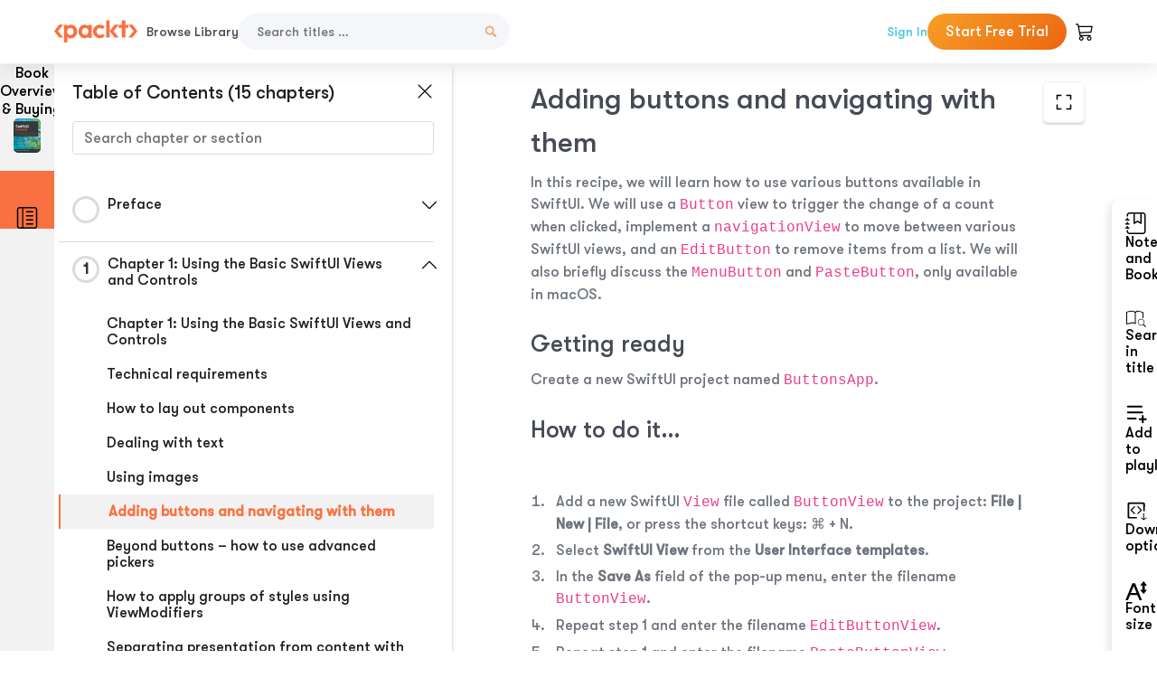

--- FILE ---
content_type: text/html; charset=UTF-8
request_url: https://subscription.packtpub.com/book/mobile/9781838981860/1/ch01lvl1sec06/adding-buttons-and-navigating-with-them
body_size: 21701
content:
<link rel="preconnect" href="https://static.packt-cdn.com" crossorigin>


<!DOCTYPE html>
<html lang="en">
<head>
    <meta charset="utf-8">
    <meta name="referrer" content="no-referrer-when-downgrade">
    <meta http-equiv="X-UA-Compatible" content="IE=edge">
    <meta name="viewport" content="width=device-width, initial-scale=1">
    
    <script>
        window.dataLayer = window.dataLayer || [];
        function gtag(){dataLayer.push(arguments);}

        gtag('consent', 'default', {
            'ad_user_data': 'denied',
            'ad_personalization': 'denied',
            'ad_storage': 'denied',
            'analytics_storage': 'denied',
            'region': ["AT", "BE", "BG", "HR", "CY", "CZ", "DK", "EE", "FI", "FR", "DE", "EL", "ES", "HU", "IE", "IS", "IT", "LI", "LV", "LT", "LU", "MT", "NL", "NO", "PL", "PT", "RO", "SK", "SI", "SE", "UK", "US-CA"]
        });
    </script>

    <title>Chapter 1: Using the Basic SwiftUI Views and Controls | SwiftUI Cookbook</title>
    <meta name="description" content="Chapter 1: Using the Basic SwiftUI Views and Controls. A chapter from SwiftUI Cookbook by Giordano Scalzo, Edgar Nzokwe" />
    <link rel="canonical" href="https://subscription.packtpub.com/book/mobile/9781838981860/1/ch01lvl1sec06/adding-buttons-and-navigating-with-them" />


    <meta name="robots" content="index,follow" />
    <link rel="preload" as="style" href="https://subscription.packtpub.com/rebuild/build/assets/subs-reader-6n3Hmdld.css" /><link rel="stylesheet" href="https://subscription.packtpub.com/rebuild/build/assets/subs-reader-6n3Hmdld.css" />        <link rel="modulepreload" href="https://subscription.packtpub.com/rebuild/build/assets/app-CykFrol4.js" /><script type="module" src="https://subscription.packtpub.com/rebuild/build/assets/app-CykFrol4.js"></script>
    <link rel="icon" href="/favicon.ico" sizes="48x48" >
<link rel="icon" href="/favicon.svg" sizes="any" type="image/svg+xml">
<link rel="apple-touch-icon" href="/apple-touch-icon.png"/>
    <style>
    @font-face {
        font-family: 'Outfit';
        font-style: normal;
        font-display: swap;
        src: local('Outfit'), url('https://subscription.packtpub.com/rebuild/build/assets/Outfit-VariableFont_wght-B-fmKU8E.woff2') format('woff2');
        font-weight: 100 1000;
    }

    * {
        font-family: 'Outfit', Arial, Helvetica, sans-serif;
        font-optical-sizing: auto;
        font-weight: 400;
        font-style: normal;
    }
</style>
            <style>
    @font-face {
        font-family:Walsheim;
        font-display: swap;
        src: url('https://subscription.packtpub.com/rebuild/build/assets/gt_walsheim_pro_regular-CYPdbqOU.woff2') format("woff2");
    }

    * {
        font-family: 'Walsheim', Arial, Helvetica, sans-serif;
        font-optical-sizing: auto;
        font-weight: 400;
        font-style: normal;
    }
</style>
        <!-- Open Graph Tags  -->
<meta property="og:url" content="https://subscription.packtpub.com/book/mobile/9781838981860/1/ch01lvl1sec06/adding-buttons-and-navigating-with-them" />
<meta property="og:site_name" content="Packt" />
<meta property="og:image" content="https://content.packt.com/B15845/cover_image.jpg?version=1764761468" />
<meta property="og:image:secure_url" content="https://content.packt.com/B15845/cover_image.jpg?version=1764761468" />
<meta property="og:title" content="Chapter 1: Using the Basic SwiftUI Views and Controls | SwiftUI Cookbook" />
<meta property="og:description" content="Chapter 1: Using the Basic SwiftUI Views and Controls. A chapter from SwiftUI Cookbook by Giordano Scalzo, Edgar Nzokwe" />

<!-- Twitter Tags  -->
<meta name="twitter:title" content="Chapter 1: Using the Basic SwiftUI Views and Controls | SwiftUI Cookbook" />
<meta name="twitter:description" content="Chapter 1: Using the Basic SwiftUI Views and Controls. A chapter from SwiftUI Cookbook by Giordano Scalzo, Edgar Nzokwe" />
    <!-- Twitter Card  -->
<meta name="twitter:card" content="summary" />
<meta name="twitter:site" content="@PacktPub" />
<meta name="twitter:creator" content="@PacktPub" />

<meta name="twitter:image" content="https://content.packt.com/B15845/cover_image.jpg?version=1764761468" />

            <script>
            window.pageName = "subs-reader";
        </script>
                <script>
            window.packtPubBaseUrl = "https://www.packtpub.com/en-us";
        </script>
        
    <script>
        window.cartItems = [];
    </script>

    
    
    <script async src="https://91519dce225c6867.packtpub.com/gtag/js?id=G-Q4R8G7SJDK"></script>
    <script>
        window.dataLayer = window.dataLayer || [];
        function gtag(){dataLayer.push(arguments);}

        gtag('js', new Date());

        gtag('config', "G-Q4R8G7SJDK", {
            'server_container_url': 'https://91519dce225c6867.packtpub.com',
                    });

        gtag('consent', 'default', {
            'ad_user_data': 'denied',
            'ad_personalization': 'denied',
            'ad_storage': 'denied',
            'analytics_storage': 'denied',
            'region': ["AT", "BE", "BG", "HR", "CY", "CZ", "DK", "EE", "FI", "FR", "DE", "EL", "ES", "HU", "IE", "IS", "IT", "LI", "LV", "LT", "LU", "MT", "NL", "NO", "PL", "PT", "RO", "SK", "SI", "SE", "UK", "US-CA"]
        });

                                gtag('set', 'user_properties', {
                                'user_locale': 'en-us',
                                            });
            
                        gtag('config', 'G-Q4R8G7SJDK', {
                                'page_locale': 'en-us',
                'page_country': 'us',
                                'page_currency': 'USD'
            });
                    
        // Get GA4 session ID and client ID from gtag and send to backend
        (function() {
            const measurementId = "G-Q4R8G7SJDK";
            
            function setGACookies(sessionId, clientId) {
                if (sessionId) {
                    // Store session ID in cookie for backend access (30 minutes expiry - matches GA4 session timeout)
                    document.cookie = 'X-GA-Session-ID=' + encodeURIComponent(sessionId) + '; path=/; max-age=1800; SameSite=Lax';
                }
                
                if (clientId) {
                    // Store client ID in cookie (2 years expiry - matches GA4 client ID lifetime)
                    document.cookie = 'X-GA-Client-ID=' + encodeURIComponent(clientId) + '; path=/; max-age=63072000; SameSite=Lax';
                }
            }

            function getGAAnalyticsData() {
                // Wait for gtag to be ready
                if (typeof gtag === 'undefined') {
                    setTimeout(getGAAnalyticsData, 100);
                    return;
                }

                // Method 1: Try to get session_id and client_id using gtag('get')
                // Note: This may not work in all browsers/configurations, so we have fallbacks
                try {
                    gtag('get', measurementId, 'session_id', function(sessionId) {
                        gtag('get', measurementId, 'client_id', function(clientId) {
                            if (sessionId || clientId) {
                                setGACookies(sessionId, clientId);
                            } else {
                                // Fallback: Parse from _ga cookie
                                parseGACookies();
                            }
                        });
                    });
                } catch (e) {
                    // Fallback: Parse from cookies
                    parseGACookies();
                }
            }

            function parseGACookies() {
                // Fallback: Parse _ga cookie format: GA1.2.XXXXXXXXX.YYYYYYYYY
                // Where XXXXXXX is client ID and YYYYYYYY is session start time
                const gaCookie = document.cookie.split('; ').find(row => row.startsWith('_ga='));
                if (gaCookie) {
                    const gaValue = gaCookie.split('=')[1];
                    const parts = gaValue.split('.');
                    if (parts.length >= 4) {
                        // Client ID is parts[2] + parts[3]
                        const clientId = parts[2] + '.' + parts[3];
                        setGACookies(null, clientId);
                    }
                }

                // Also try _ga_<MEASUREMENT_ID> cookie which has more structured data
                const gaMeasurementCookie = document.cookie.split('; ').find(row => row.startsWith('_ga_' + measurementId.replace('G-', '') + '='));
                if (gaMeasurementCookie) {
                    try {
                        const cookieValue = gaMeasurementCookie.split('=')[1];
                        const decoded = decodeURIComponent(cookieValue);
                        // The cookie format is: GS1.1.<session_id>.<timestamp>
                        const cookieParts = decoded.split('.');
                        if (cookieParts.length >= 4) {
                            const sessionId = cookieParts[2];
                            setGACookies(sessionId, null);
                        }
                    } catch (e) {
                        // Ignore parsing errors
                    }
                }
            }

            // Get analytics data after gtag is initialized
            // Use a longer delay to ensure gtag is fully loaded
            if (document.readyState === 'loading') {
                document.addEventListener('DOMContentLoaded', function() {
                    setTimeout(getGAAnalyticsData, 1500);
                });
            } else {
                setTimeout(getGAAnalyticsData, 1500);
            }

            // Also try to capture session_id from gtag events as a backup
            // This fires when any gtag event is sent
            const originalGtag = window.gtag;
            if (originalGtag) {
                window.gtag = function() {
                    const args = Array.from(arguments);
                    // Check if this is an event that might contain session info
                    if (args[0] === 'event' || args[0] === 'config') {
                        // Try to extract session_id from the event
                        const config = args[2] || {};
                        if (config.session_id) {
                            setGACookies(config.session_id, config.client_id);
                        }
                    }
                    return originalGtag.apply(this, arguments);
                };
            }
        })();
    </script>
</head>

<body>
<div class="float-alert-container"></div>


<noscript>
        <iframe src="https://91519dce225c6867.packtpub.com/ns.html?id=GTM-N8ZG435Z" height="0" width="0" style="display:none;visibility:hidden"></iframe>
    </noscript>
<!-- End Google Tag Manager (noscript) -->
    <header class="header-sticky header full-width-container">
    <a href="https://subscription.packtpub.com" class="navbar-brand">
        <img src="/images/logo-new.svg" alt="Packt Logo" class="logo">
    </a>

    <div class="d-lg-inline navbar-nav desktop">
        <a href="https://subscription.packtpub.com/search" class="nav-link">
            Browse Library
        </a>
    </div>
    <form action="https://subscription.packtpub.com/search"
          class="d-flex form header-search-form desktop">
        <input required="" name="query" placeholder="Search titles …" type="text"
               class="mr-sm-2 form-control form-input" data-sharkid="__0">
        <button type="submit" class="header-search-form-btn">
            <img
    src="https://subscription.packtpub.com/rebuild/build/assets/search-BIeXIed5.svg"
    class="svg-icon icon icon-1"
    
    alt="Search icon"
/>
        </button>
    </form>

    
        <a href="https://www.packtpub.com/login?returnUrl=https://subscription.packtpub.com/book/mobile/9781838981860/1/ch01lvl1sec06/adding-buttons-and-navigating-with-them" rel="nofollow"
           class="nav-link auth-btn style-1 ml-auto desktop">
            Sign In
        </a>

                    <a href="https://www.packtpub.com/checkout-subscription/packt-subscription-monthly?freetrial=true" rel="nofollow"
               class="start-free-trial-btn subs-btn subs-btn-primary-gradient subs-btn-rounded desktop">
                Start Free Trial
            </a>
        
    
    <div class="header-searchbar-collapse collapse">
        <form action="https://subscription.packtpub.com/search" class="d-flex form header-search-form">
            <input required="" name="query" placeholder="Search titles …" type="text"
                   class="mr-sm-2 form-control form-input">
            <button type="submit" class="header-search-form-btn">
                <img
    src="https://subscription.packtpub.com/rebuild/build/assets/search-BIeXIed5.svg"
    class="svg-icon icon icon-1"
    
    alt="Search icon"
/>
            </button>
        </form>
    </div>

    <div
        class="nav-row navbar-nav mobile-search-parent device"
        data-toggle="header-searchbar-collapse"
        data-toggle-override="collapse"
        data-toggle-event="click"
        data-add-class-on-outside-click="collapse"
    >
        <img
    src="https://subscription.packtpub.com/rebuild/build/assets/close-BX_BCJyJ.svg"
    class="svg-icon icon switch-icon"
    
    alt="Close icon"
/>
        <img
    src="https://subscription.packtpub.com/rebuild/build/assets/search-BIeXIed5.svg"
    class="svg-icon icon default-icon"
    
    alt="Search icon"
/>
    </div>

    
        <div
            class="cart-btn-parent"
            data-toggle="header-cart-dropdown"
            data-add-class-on-outside-click="d-none"
        >
            <div class="btn-content">
                <img
    src="https://subscription.packtpub.com/rebuild/build/assets/cart-LNtEc-og.svg"
    class="svg-icon icon"
    
    alt="Account"
/>
                            </div>
            <ul class="dropdown-menu dropdown-menu-right header-cart-dropdown d-none">
    <div class="card">
        <div class="card-header">
            <div class="label">My Cart</div>
                    </div>

                    <div class="card-body empty-items">
                <div class="empty-label">Your cart is empty!</div>
            </div>
        
    </div>
</ul>
        </div>

    
    
    <div class="navbar-collapse collapse">
        <a href="https://subscription.packtpub.com/search" class="nav-link">
            Browse Library
        </a>
                    <a href="https://www.packtpub.com/login?returnUrl=https://subscription.packtpub.com/book/mobile/9781838981860/1/ch01lvl1sec06/adding-buttons-and-navigating-with-them" rel="nofollow"
               class="style-1 nav-link auth-btn">
                Sign In
            </a>
                            <a href="https://www.packtpub.com/checkout-subscription/packt-subscription-monthly?freetrial=true" rel="nofollow"
                   class="subs-btn subs-btn-primary-gradient subs-btn-rounded start-free-trial-btn">
                    Start Free Trial
                </a>
                        </div>

    <button
        class="navbar-toggler device"
        data-toggle="navbar-collapse"
        data-toggle-override="collapse"
        data-toggle-event="click"
        data-add-class-on-outside-click="collapse"
    >
        <img
    src="https://subscription.packtpub.com/rebuild/build/assets/close-BX_BCJyJ.svg"
    class="svg-icon icon switch-icon"
    
    alt="Close icon"
/>
        <img
    src="https://subscription.packtpub.com/rebuild/build/assets/navbar-menu-DmFh5blr.svg"
    class="svg-icon icon default-icon"
    
    alt="Icon"
/>
    </button>

    <div id="add-to-playlist" class="rebuild-modal  d-none" data-has-errors="">
    <div class="rebuild-modal-content ">
        <div class="rebuild-modal-content-header">
                <h3 class="rebuild-modal-title m-0 add-to-playlist-title">Add to playlist</h3>
    <h3 class="rebuild-modal-title m-0 create-playlist-title d-none">Create a Playlist</h3>
            <img
    src="https://subscription.packtpub.com/rebuild/build/assets/close-BX_BCJyJ.svg"
    class="svg-icon icon icon-4"
    data-modal-close="add-to-playlist"
    alt="Modal Close icon"
/>
       </div>
        <div class="rebuild-modal-content-body scrollbar">
                        <div class="logged-out-message">
            You need to login to use this feature.
        </div>
            </div>
            </div>
</div>
    </header>


    <div class="reader-page">
        <div id="main" class="hidden-sidebar">
            <div class="lhs-tabs-container">
    <ul class="lhs-tabs">
        <li id="tab-overview" data-target="overview" class="lhs-tabs-toggle">
            <span class="inline-tooltip right">Book Overview & Buying</span>
                        <img src="https://content.packt.com/B15845/cover_image.jpg?version=1764761468"
     alt="SwiftUI Cookbook"
     srcset="https://content.packt.com/_/image/xsmall/B15845/cover_image.jpg?version=1764761468 40w, https://content.packt.com/_/image/small/B15845/cover_image.jpg?version=1764761468 60w, https://content.packt.com/_/image/medium/B15845/cover_image.jpg?version=1764761468 80w, https://content.packt.com/_/image/large/B15845/cover_image.jpg?version=1764761468 100w, https://content.packt.com/_/image/xlarge/B15845/cover_image.jpg?version=1764761468 150w, https://content.packt.com/_/image/xxlarge/B15845/cover_image.jpg?version=1764761468 200w, https://content.packt.com/_/image/original/B15845/cover_image.jpg?version=1764761468 810w"
     sizes="30px"
     width="30"
     height="38"
     class="rounded-1"
     loading="lazy"
     fetchpriority="auto"
     onerror="this.onerror=null;this.srcset='';this.src='https://static.packt-cdn.com/assets/images/Packt-iPad-Logos_250x308.png'"
>
        </li>
        <li id="tab-toc" data-target="toc" class="lhs-tabs-toggle">
            <span class="inline-tooltip right">Table Of Contents</span>
            <img
    src="https://subscription.packtpub.com/rebuild/build/assets/new-toc-BUwxm80z.svg"
    class="svg-icon icon icon-4"
    
    alt="Toc"
/>
        </li>
            </ul>
    <div class="lhs-tabs-content">
        <section class="overview-panel lhs-tabs-panel">
    <div class="overview scroll-area" data-simplebar>
        <div class="overview-header desktop">
            <div class="overview-header__img-container">
                                <img src="https://content.packt.com/B15845/cover_image.jpg?version=1764761468"
     alt="SwiftUI Cookbook"
     srcset="https://content.packt.com/_/image/xsmall/B15845/cover_image.jpg?version=1764761468 40w, https://content.packt.com/_/image/small/B15845/cover_image.jpg?version=1764761468 60w, https://content.packt.com/_/image/medium/B15845/cover_image.jpg?version=1764761468 80w, https://content.packt.com/_/image/large/B15845/cover_image.jpg?version=1764761468 100w, https://content.packt.com/_/image/xlarge/B15845/cover_image.jpg?version=1764761468 150w, https://content.packt.com/_/image/xxlarge/B15845/cover_image.jpg?version=1764761468 200w, https://content.packt.com/_/image/original/B15845/cover_image.jpg?version=1764761468 810w"
     sizes="60px"
     width="60"
     height="74"
     class="rounded-1"
     loading="lazy"
     fetchpriority="auto"
     onerror="this.onerror=null;this.srcset='';this.src='https://static.packt-cdn.com/assets/images/Packt-iPad-Logos_250x308.png'"
>
            </div>
            <div class="overview-header__info-container">
                <div class="title-container">
                    <h4 id="bookTitle" class="title" data-book-title="SwiftUI Cookbook">SwiftUI Cookbook
                                            </h4>
                                            <h5 class="author">By :
                            <span class="author-names">

                                                                <span>Giordano Scalzo, </span>
                                                                    <span>Edgar Nzokwe</span>
                                                        </span>
                        </h5>
                    
                </div>
                <div id="customerReviews" class="customer-reviews ">
                    <div>
                        <span class="customer-reviews__heading__rating">
        <div class="vue-star-rating">
            <span class="vue-star-rating-star" style="margin-right: 0px;">
                <svg height="15" width="15"
                    viewBox="0 0 15 15" class="vue-star-rating-star" step="1">
                    <linearGradient id="desktop" x1="0" x2="100%" y1="0" y2="0">
                        <stop offset="82%" stop-color="#ffd055" stop-opacity="1">
                        </stop>
                        <stop offset="82%" stop-color="#d8d8d8" stop-opacity="1">
                        </stop>
                    </linearGradient>
                    <filter id="t8njk" height="130%" width="130%"
                        filterUnits="userSpaceOnUse">
                        <feGaussianBlur stdDeviation="0" result="coloredBlur">
                        </feGaussianBlur>
                        <feMerge>
                            <feMergeNode in="coloredBlur"></feMergeNode>
                            <feMergeNode in="SourceGraphic"></feMergeNode>
                        </feMerge>
                    </filter>
                    <polygon
                        points="6.818181818181818,0.7575757575757576,2.2727272727272725,15,13.636363636363637,5.909090909090909,0,5.909090909090909,11.363636363636363,15"
                        fill="url(#desktop)" stroke="#999" stroke-width="0" stroke-linejoin="miter">
                    </polygon>
                    <polygon
                        points="6.818181818181818,0.7575757575757576,2.2727272727272725,15,13.636363636363637,5.909090909090909,0,5.909090909090909,11.363636363636363,15"
                        fill="url(#desktop)"></polygon>
                </svg>
            </span>
        </div>

    <span class="customer-reviews__heading__rating--text">
        <span class="avarage-text">4.8</span> (<span class="total-count">10</span>)
    </span>
</span>
                    </div>
                </div>
                <div class="overview-header__info-container-buttons">
                                            
                        <div class="overview__buy-button">
    <a
            href="https://www.packtpub.com/product/swiftui-cookbook/9781838981860"
            target="_blank"
            id="buy-button"
            title="Buy this Book"
    >
        Buy this Book
    </a>
</div>
                                    </div>
            </div>
            <div class="panel__close">
    <img
    src="https://subscription.packtpub.com/rebuild/build/assets/close-BX_BCJyJ.svg"
    class="svg-icon icon icon-3"
    
    alt="close"
/>
</div>
<div class="panel__close white">
    <img
    src="https://subscription.packtpub.com/rebuild/build/assets/close-white-DMS8wjWH.svg"
    class="svg-icon icon icon-3"
    
    alt="close"
/>
</div>
        </div>
        <div class="overview-header mobile">
            <div class="overview-header__info-wrap">
                <div class="title-container-mobile">
                                        <img src="https://content.packt.com/B15845/cover_image.jpg?version=1764761468"
     alt="SwiftUI Cookbook"
     srcset="https://content.packt.com/_/image/xsmall/B15845/cover_image.jpg?version=1764761468 40w, https://content.packt.com/_/image/small/B15845/cover_image.jpg?version=1764761468 60w, https://content.packt.com/_/image/medium/B15845/cover_image.jpg?version=1764761468 80w, https://content.packt.com/_/image/large/B15845/cover_image.jpg?version=1764761468 100w, https://content.packt.com/_/image/xlarge/B15845/cover_image.jpg?version=1764761468 150w, https://content.packt.com/_/image/xxlarge/B15845/cover_image.jpg?version=1764761468 200w, https://content.packt.com/_/image/original/B15845/cover_image.jpg?version=1764761468 810w"
     sizes="60px"
     width="60"
     height="74"
     class="small-book-image"
     loading="lazy"
     fetchpriority="auto"
     onerror="this.onerror=null;this.srcset='';this.src='https://static.packt-cdn.com/assets/images/Packt-iPad-Logos_250x308.png'"
>

                    <div class="flex-column">
                        <h4 class="title">SwiftUI Cookbook</h4>
                        <div id="customerReviews" class="customer-reviews ">
                            <div>
                                <span class="customer-reviews__heading__rating">
        <div class="vue-star-rating">
            <span class="vue-star-rating-star" style="margin-right: 0px;">
                <svg height="15" width="15"
                    viewBox="0 0 15 15" class="vue-star-rating-star" step="1">
                    <linearGradient id="mobile" x1="0" x2="100%" y1="0" y2="0">
                        <stop offset="82%" stop-color="#ffd055" stop-opacity="1">
                        </stop>
                        <stop offset="82%" stop-color="#d8d8d8" stop-opacity="1">
                        </stop>
                    </linearGradient>
                    <filter id="t8njk" height="130%" width="130%"
                        filterUnits="userSpaceOnUse">
                        <feGaussianBlur stdDeviation="0" result="coloredBlur">
                        </feGaussianBlur>
                        <feMerge>
                            <feMergeNode in="coloredBlur"></feMergeNode>
                            <feMergeNode in="SourceGraphic"></feMergeNode>
                        </feMerge>
                    </filter>
                    <polygon
                        points="6.818181818181818,0.7575757575757576,2.2727272727272725,15,13.636363636363637,5.909090909090909,0,5.909090909090909,11.363636363636363,15"
                        fill="url(#mobile)" stroke="#999" stroke-width="0" stroke-linejoin="miter">
                    </polygon>
                    <polygon
                        points="6.818181818181818,0.7575757575757576,2.2727272727272725,15,13.636363636363637,5.909090909090909,0,5.909090909090909,11.363636363636363,15"
                        fill="url(#mobile)"></polygon>
                </svg>
            </span>
        </div>

    <span class="customer-reviews__heading__rating--text">
        <span class="avarage-text">4.8</span> (<span class="total-count">10</span>)
    </span>
</span>

                            </div>
                        </div>

                    </div>
                </div>
                                    <h5 class="author">By: <span class="author-names">
                                                        <span>Giordano Scalzo, </span>
                                                            <span>Edgar Nzokwe</span>
                                                </span></h5>
                                <div class="panel__close">
    <svg fill="none" viewBox="0 0 24 24" height="24" width="24" xmlns="http://www.w3.org/2000/svg"
        class="close-btn">
        <path xmlns="http://www.w3.org/2000/svg"
            d="M6.96967 6.96967C7.26256 6.67678 7.73744 6.67678 8.03033 6.96967L12 10.9393L15.9697 6.96967C16.2626 6.67678 16.7374 6.67678 17.0303 6.96967C17.3232 7.26256 17.3232 7.73744 17.0303 8.03033L13.0607 12L17.0303 15.9697C17.3232 16.2626 17.3232 16.7374 17.0303 17.0303C16.7374 17.3232 16.2626 17.3232 15.9697 17.0303L12 13.0607L8.03033 17.0303C7.73744 17.3232 7.26256 17.3232 6.96967 17.0303C6.67678 16.7374 6.67678 16.2626 6.96967 15.9697L10.9393 12L6.96967 8.03033C6.67678 7.73744 6.67678 7.26256 6.96967 6.96967Z"
            fill="#202020"></path>
    </svg>
</div>
            </div>
            <div class="overview-header__info-container-buttons">
                
                                    <div class="overview__buy-button">
    <a
            href="https://www.packtpub.com/product/swiftui-cookbook/9781838981860"
            target="_blank"
            id="buy-button"
            title="Buy this Book"
    >
        Buy this Book
    </a>
</div>
                            </div>
        </div>
        <div class="overview-content">
            <h4 class="overview-content__title">Overview of this book</h4>
            <div class="contentfull-block">SwiftUI is an innovative and simple way to build beautiful user interfaces (UIs) for all Apple platforms, right from iOS and macOS through to watchOS and tvOS, using the Swift programming language. In this recipe-based book, you’ll work with SwiftUI and explore a range of essential techniques and concepts that will help you through the development process. The recipes cover the foundations of SwiftUI as well as the new SwiftUI 2.0 features introduced in iOS 14. Other recipes will help you to make some of the new SwiftUI 2.0 components backward-compatible with iOS 13, such as the Map View or the Sign in with Apple View.
The cookbook begins by explaining how to use basic SwiftUI components. Then, you’ll learn the core concepts of UI development such as Views, Controls, Lists, and ScrollViews using practical implementation in Swift. By learning drawings, built-in shapes, and adding animations and transitions, you’ll discover how to add useful features to the SwiftUI. When you’re ready, you’ll understand how to integrate SwiftUI with exciting new components in the Apple development ecosystem, such as Combine for managing events and Core Data for managing app data. Finally, you’ll write iOS, macOS, and watchOS apps while sharing the same SwiftUI codebase.
By the end of this SwiftUI book, you&#039;ll have discovered a range of simple, direct solutions to common problems found in building SwiftUI apps.</div>
        </div>
    </div>
</section>
        <section class="toc-panel lhs-tabs-panel">
    <section class="scroll-area" data-simplebar>
        <div class="toc-panel__wrapper">
            <div class="toc-panel__header">
                <div class="toc-panel__header__title">
                    Table of Contents (<span class="chapter-count">15</span> chapters)
                </div>
                <div class="panel__close">
    <img
    src="https://subscription.packtpub.com/rebuild/build/assets/close-BX_BCJyJ.svg"
    class="svg-icon icon icon-3"
    
    alt="close"
/>
</div>
<div class="panel__close white">
    <img
    src="https://subscription.packtpub.com/rebuild/build/assets/close-white-DMS8wjWH.svg"
    class="svg-icon icon icon-3"
    
    alt="close"
/>
</div>
            </div>
            <div class="toc-search">
                <div class="form-group toc-search__form">
                    <input type="email" placeholder="Search chapter or section" class="form-control toc-search__form__input" data-toc-search>
                    <span class="clear-search">
                    <img
    src="https://subscription.packtpub.com/rebuild/build/assets/close-BX_BCJyJ.svg"
    class="svg-icon icon icon-2"
    
    alt="close"
/>
                    </span>
                </div>
            </div>
        </div>
        <div toc-data-auth="" class="toc-panel__contents">
                            <div class="toc-panel__contents__chapter" data-chapter-id="pref">
                                        <div class="toc-panel__contents__chapter__header">
                        <div class="toc-panel__contents__chapter__header__content">
                            <div class="toc-panel__contents__chapter__header__tracker">
                                <div class="circular-progress">
                                    <svg width="30" height="30">
                                        <circle cx="15" cy="15" r="13.5" stroke-width="3" class="progress-background">
                                        </circle>
                                        <circle cx="15" cy="15" r="13.5" stroke-width="3"
                                                stroke-dasharray="84.82300164692441" stroke-dashoffset="84.82300164692441"
                                                class="progress"></circle>
                                        <text x="15" y="15" class="percentage">
                                                                                    </text>
                                    </svg>
                                </div>
                            </div>
                            <div class="toc-panel__contents__chapter__header--title">
                                Preface
                                <div class="toc-panel__contents__chapter__header--title-progress d-none">
                                    <span class="status"></span>
                                    <span class="out-of"></span>
                                    <span class="percentage"></span>
                                </div>
                            </div>
                        </div>
                        <div class="toc-panel__contents__chapter__header__dropdown--icon">
                                                        <img
    src="https://subscription.packtpub.com/rebuild/build/assets/chevron-down-grey-D1AYdVO8.svg"
    class="svg-icon icon icon-3"
    aria-expanded="false" href="#sectionCollapse0" role="button"
    alt="chevron up"
/>
                                                    </div>
                    </div>
                    <div data-target="#sectionCollapse0" aria-expanded="true"
                         class="toc-panel__contents__chapter__section__dropdown ">
                        <div class="toc-panel__contents__chapter__section__dropdown__sections">
                                                            <div
                                    data-section-id="preflvl1sec01"
                                    class="toc-panel__contents__chapter__section__dropdown__sections__title ">
                                    <div class="toc-panel__contents__chapter__section__dropdown__sections__title--progress">
                                        <img
    src="https://subscription.packtpub.com/rebuild/build/assets/check-BpIpel2p.svg"
    class="svg-icon icon check-icon"
    
    alt="Icon"
/>
                                    </div>
                                                                            <a href="https://subscription.packtpub.com/book/mobile/9781838981860/pref/preflvl1sec01/preface">Preface</a>
                                                                    </div>
                                                            <div
                                    data-section-id="preflvl1sec02"
                                    class="toc-panel__contents__chapter__section__dropdown__sections__title ">
                                    <div class="toc-panel__contents__chapter__section__dropdown__sections__title--progress">
                                        <img
    src="https://subscription.packtpub.com/rebuild/build/assets/check-BpIpel2p.svg"
    class="svg-icon icon check-icon"
    
    alt="Icon"
/>
                                    </div>
                                                                            <a href="https://subscription.packtpub.com/book/mobile/9781838981860/pref/preflvl1sec02/who-this-book-is-for">Who this book is for</a>
                                                                    </div>
                                                            <div
                                    data-section-id="preflvl1sec03"
                                    class="toc-panel__contents__chapter__section__dropdown__sections__title ">
                                    <div class="toc-panel__contents__chapter__section__dropdown__sections__title--progress">
                                        <img
    src="https://subscription.packtpub.com/rebuild/build/assets/check-BpIpel2p.svg"
    class="svg-icon icon check-icon"
    
    alt="Icon"
/>
                                    </div>
                                                                            <a href="https://subscription.packtpub.com/book/mobile/9781838981860/pref/preflvl1sec03/what-this-book-covers">What this book covers</a>
                                                                    </div>
                                                            <div
                                    data-section-id="preflvl1sec04"
                                    class="toc-panel__contents__chapter__section__dropdown__sections__title ">
                                    <div class="toc-panel__contents__chapter__section__dropdown__sections__title--progress">
                                        <img
    src="https://subscription.packtpub.com/rebuild/build/assets/check-BpIpel2p.svg"
    class="svg-icon icon check-icon"
    
    alt="Icon"
/>
                                    </div>
                                                                            <a href="https://subscription.packtpub.com/book/mobile/9781838981860/pref/preflvl1sec04/to-get-the-most-out-of-this-book">To get the most out of this book</a>
                                                                    </div>
                                                            <div
                                    data-section-id="preflvl1sec05"
                                    class="toc-panel__contents__chapter__section__dropdown__sections__title ">
                                    <div class="toc-panel__contents__chapter__section__dropdown__sections__title--progress">
                                        <img
    src="https://subscription.packtpub.com/rebuild/build/assets/check-BpIpel2p.svg"
    class="svg-icon icon check-icon"
    
    alt="Icon"
/>
                                    </div>
                                                                            <a href="https://subscription.packtpub.com/book/mobile/9781838981860/pref/preflvl1sec05/download-the-example-code-files">Download the example code files</a>
                                                                    </div>
                                                            <div
                                    data-section-id="preflvl1sec06"
                                    class="toc-panel__contents__chapter__section__dropdown__sections__title ">
                                    <div class="toc-panel__contents__chapter__section__dropdown__sections__title--progress">
                                        <img
    src="https://subscription.packtpub.com/rebuild/build/assets/check-BpIpel2p.svg"
    class="svg-icon icon check-icon"
    
    alt="Icon"
/>
                                    </div>
                                                                            <a href="https://subscription.packtpub.com/book/mobile/9781838981860/pref/preflvl1sec06/conventions-used">Conventions used</a>
                                                                    </div>
                                                            <div
                                    data-section-id="preflvl1sec07"
                                    class="toc-panel__contents__chapter__section__dropdown__sections__title ">
                                    <div class="toc-panel__contents__chapter__section__dropdown__sections__title--progress">
                                        <img
    src="https://subscription.packtpub.com/rebuild/build/assets/check-BpIpel2p.svg"
    class="svg-icon icon check-icon"
    
    alt="Icon"
/>
                                    </div>
                                                                            <a href="https://subscription.packtpub.com/book/mobile/9781838981860/pref/preflvl1sec07/get-in-touch">Get in touch</a>
                                                                    </div>
                                                            <div
                                    data-section-id="preflvl1sec08"
                                    class="toc-panel__contents__chapter__section__dropdown__sections__title ">
                                    <div class="toc-panel__contents__chapter__section__dropdown__sections__title--progress">
                                        <img
    src="https://subscription.packtpub.com/rebuild/build/assets/check-BpIpel2p.svg"
    class="svg-icon icon check-icon"
    
    alt="Icon"
/>
                                    </div>
                                                                            <a href="https://subscription.packtpub.com/book/mobile/9781838981860/pref/preflvl1sec08/reviews">Reviews</a>
                                                                    </div>
                                                    </div>
                    </div>
                </div>
                            <div class="toc-panel__contents__chapter" data-chapter-id="1">
                                        <div class="toc-panel__contents__chapter__header">
                        <div class="toc-panel__contents__chapter__header__content">
                            <div class="toc-panel__contents__chapter__header__tracker">
                                <div class="circular-progress">
                                    <svg width="30" height="30">
                                        <circle cx="15" cy="15" r="13.5" stroke-width="3" class="progress-background">
                                        </circle>
                                        <circle cx="15" cy="15" r="13.5" stroke-width="3"
                                                stroke-dasharray="84.82300164692441" stroke-dashoffset="84.82300164692441"
                                                class="progress"></circle>
                                        <text x="15" y="15" class="percentage">
                                                                                            1
                                                                                    </text>
                                    </svg>
                                </div>
                            </div>
                            <div class="toc-panel__contents__chapter__header--title">
                                Chapter 1: Using the Basic SwiftUI Views and Controls
                                <div class="toc-panel__contents__chapter__header--title-progress d-none">
                                    <span class="status"></span>
                                    <span class="out-of"></span>
                                    <span class="percentage"></span>
                                </div>
                            </div>
                        </div>
                        <div class="toc-panel__contents__chapter__header__dropdown--icon">
                                                        <img
    src="https://subscription.packtpub.com/rebuild/build/assets/chevron-up-grey-CJySprCs.svg"
    class="svg-icon icon icon-3"
    aria-expanded="true" href="#sectionCollapse1" role="button"
    alt="chevron up"
/>
                                                    </div>
                    </div>
                    <div data-target="#sectionCollapse1" aria-expanded="true"
                         class="toc-panel__contents__chapter__section__dropdown show">
                        <div class="toc-panel__contents__chapter__section__dropdown__sections">
                                                            <div
                                    data-section-id="ch01lvl1sec01"
                                    class="toc-panel__contents__chapter__section__dropdown__sections__title ">
                                    <div class="toc-panel__contents__chapter__section__dropdown__sections__title--progress">
                                        <img
    src="https://subscription.packtpub.com/rebuild/build/assets/check-BpIpel2p.svg"
    class="svg-icon icon check-icon"
    
    alt="Icon"
/>
                                    </div>
                                                                            <a href="https://subscription.packtpub.com/book/mobile/9781838981860/1/ch01lvl1sec01/chapter-1-using-the-basic-swiftui-views-and-controls">Chapter 1: Using the Basic SwiftUI Views and Controls</a>
                                                                    </div>
                                                            <div
                                    data-section-id="ch01lvl1sec02"
                                    class="toc-panel__contents__chapter__section__dropdown__sections__title ">
                                    <div class="toc-panel__contents__chapter__section__dropdown__sections__title--progress">
                                        <img
    src="https://subscription.packtpub.com/rebuild/build/assets/check-BpIpel2p.svg"
    class="svg-icon icon check-icon"
    
    alt="Icon"
/>
                                    </div>
                                                                            <a href="https://subscription.packtpub.com/book/mobile/9781838981860/1/ch01lvl1sec02/technical-requirements">Technical requirements</a>
                                                                    </div>
                                                            <div
                                    data-section-id="ch01lvl1sec03"
                                    class="toc-panel__contents__chapter__section__dropdown__sections__title ">
                                    <div class="toc-panel__contents__chapter__section__dropdown__sections__title--progress">
                                        <img
    src="https://subscription.packtpub.com/rebuild/build/assets/check-BpIpel2p.svg"
    class="svg-icon icon check-icon"
    
    alt="Icon"
/>
                                    </div>
                                                                            <a href="https://subscription.packtpub.com/book/mobile/9781838981860/1/ch01lvl1sec03/how-to-lay-out-components">How to lay out components</a>
                                                                    </div>
                                                            <div
                                    data-section-id="ch01lvl1sec04"
                                    class="toc-panel__contents__chapter__section__dropdown__sections__title ">
                                    <div class="toc-panel__contents__chapter__section__dropdown__sections__title--progress">
                                        <img
    src="https://subscription.packtpub.com/rebuild/build/assets/check-BpIpel2p.svg"
    class="svg-icon icon check-icon"
    
    alt="Icon"
/>
                                    </div>
                                                                            <a href="https://subscription.packtpub.com/book/mobile/9781838981860/1/ch01lvl1sec04/dealing-with-text">Dealing with text</a>
                                                                    </div>
                                                            <div
                                    data-section-id="ch01lvl1sec05"
                                    class="toc-panel__contents__chapter__section__dropdown__sections__title ">
                                    <div class="toc-panel__contents__chapter__section__dropdown__sections__title--progress">
                                        <img
    src="https://subscription.packtpub.com/rebuild/build/assets/check-BpIpel2p.svg"
    class="svg-icon icon check-icon"
    
    alt="Icon"
/>
                                    </div>
                                                                            <a href="https://subscription.packtpub.com/book/mobile/9781838981860/1/ch01lvl1sec05/using-images">Using images</a>
                                                                    </div>
                                                            <div
                                    data-section-id="ch01lvl1sec06"
                                    class="toc-panel__contents__chapter__section__dropdown__sections__title active">
                                    <div class="toc-panel__contents__chapter__section__dropdown__sections__title--progress">
                                        <img
    src="https://subscription.packtpub.com/rebuild/build/assets/check-BpIpel2p.svg"
    class="svg-icon icon check-icon"
    
    alt="Icon"
/>
                                    </div>
                                                                            <a href="https://subscription.packtpub.com/book/mobile/9781838981860/1/ch01lvl1sec06/adding-buttons-and-navigating-with-them">Adding buttons and navigating with them</a>
                                                                    </div>
                                                            <div
                                    data-section-id="ch01lvl1sec07"
                                    class="toc-panel__contents__chapter__section__dropdown__sections__title ">
                                    <div class="toc-panel__contents__chapter__section__dropdown__sections__title--progress">
                                        <img
    src="https://subscription.packtpub.com/rebuild/build/assets/check-BpIpel2p.svg"
    class="svg-icon icon check-icon"
    
    alt="Icon"
/>
                                    </div>
                                                                            <a href="https://subscription.packtpub.com/book/mobile/9781838981860/1/ch01lvl1sec07/beyond-buttons-how-to-use-advanced-pickers">Beyond buttons – how to use advanced pickers</a>
                                                                    </div>
                                                            <div
                                    data-section-id="ch01lvl1sec08"
                                    class="toc-panel__contents__chapter__section__dropdown__sections__title ">
                                    <div class="toc-panel__contents__chapter__section__dropdown__sections__title--progress">
                                        <img
    src="https://subscription.packtpub.com/rebuild/build/assets/check-BpIpel2p.svg"
    class="svg-icon icon check-icon"
    
    alt="Icon"
/>
                                    </div>
                                                                            <a href="https://subscription.packtpub.com/book/mobile/9781838981860/1/ch01lvl1sec08/how-to-apply-groups-of-styles-using-viewmodifiers">How to apply groups of styles using ViewModifiers</a>
                                                                    </div>
                                                            <div
                                    data-section-id="ch01lvl1sec09"
                                    class="toc-panel__contents__chapter__section__dropdown__sections__title ">
                                    <div class="toc-panel__contents__chapter__section__dropdown__sections__title--progress">
                                        <img
    src="https://subscription.packtpub.com/rebuild/build/assets/check-BpIpel2p.svg"
    class="svg-icon icon check-icon"
    
    alt="Icon"
/>
                                    </div>
                                                                            <a href="https://subscription.packtpub.com/book/mobile/9781838981860/1/ch01lvl1sec09/separating-presentation-from-content-with-viewbuilder">Separating presentation from content with ViewBuilder</a>
                                                                    </div>
                                                            <div
                                    data-section-id="ch01lvl1sec10"
                                    class="toc-panel__contents__chapter__section__dropdown__sections__title ">
                                    <div class="toc-panel__contents__chapter__section__dropdown__sections__title--progress">
                                        <img
    src="https://subscription.packtpub.com/rebuild/build/assets/check-BpIpel2p.svg"
    class="svg-icon icon check-icon"
    
    alt="Icon"
/>
                                    </div>
                                                                            <a href="https://subscription.packtpub.com/book/mobile/9781838981860/1/ch01lvl1sec10/simple-graphics-using-sf-symbols">Simple graphics using SF Symbols</a>
                                                                    </div>
                                                            <div
                                    data-section-id="ch01lvl1sec11"
                                    class="toc-panel__contents__chapter__section__dropdown__sections__title ">
                                    <div class="toc-panel__contents__chapter__section__dropdown__sections__title--progress">
                                        <img
    src="https://subscription.packtpub.com/rebuild/build/assets/check-BpIpel2p.svg"
    class="svg-icon icon check-icon"
    
    alt="Icon"
/>
                                    </div>
                                                                            <a href="https://subscription.packtpub.com/book/mobile/9781838981860/1/ch01lvl1sec11/the-best-of-both-worlds-integrating-uikit-into-swiftui">The best of both worlds – integrating UIKit into SwiftUI</a>
                                                                    </div>
                                                            <div
                                    data-section-id="ch01lvl1sec12"
                                    class="toc-panel__contents__chapter__section__dropdown__sections__title ">
                                    <div class="toc-panel__contents__chapter__section__dropdown__sections__title--progress">
                                        <img
    src="https://subscription.packtpub.com/rebuild/build/assets/check-BpIpel2p.svg"
    class="svg-icon icon check-icon"
    
    alt="Icon"
/>
                                    </div>
                                                                            <a href="https://subscription.packtpub.com/book/mobile/9781838981860/1/ch01lvl1sec12/adding-swiftui-to-an-existing-app">Adding SwiftUI to an existing app</a>
                                                                    </div>
                                                            <div
                                    data-section-id="ch01lvl1sec13"
                                    class="toc-panel__contents__chapter__section__dropdown__sections__title ">
                                    <div class="toc-panel__contents__chapter__section__dropdown__sections__title--progress">
                                        <img
    src="https://subscription.packtpub.com/rebuild/build/assets/check-BpIpel2p.svg"
    class="svg-icon icon check-icon"
    
    alt="Icon"
/>
                                    </div>
                                                                            <a href="https://subscription.packtpub.com/book/mobile/9781838981860/1/ch01lvl1sec13/more-views-and-controls-ios-14">More views and controls (iOS 14+)</a>
                                                                    </div>
                                                    </div>
                    </div>
                </div>
                            <div class="toc-panel__contents__chapter" data-chapter-id="2">
                                            <div class="free-chapter-parent">
                    <span class="free-chapter">
                        <img src="/images/lock-close.svg" class="svg-icon" alt="Lock" />
                        <span class="text">Free Chapter</span>
                    </span>
                        </div>
                                        <div class="toc-panel__contents__chapter__header">
                        <div class="toc-panel__contents__chapter__header__content">
                            <div class="toc-panel__contents__chapter__header__tracker">
                                <div class="circular-progress">
                                    <svg width="30" height="30">
                                        <circle cx="15" cy="15" r="13.5" stroke-width="3" class="progress-background">
                                        </circle>
                                        <circle cx="15" cy="15" r="13.5" stroke-width="3"
                                                stroke-dasharray="84.82300164692441" stroke-dashoffset="84.82300164692441"
                                                class="progress"></circle>
                                        <text x="15" y="15" class="percentage">
                                                                                            2
                                                                                    </text>
                                    </svg>
                                </div>
                            </div>
                            <div class="toc-panel__contents__chapter__header--title">
                                Chapter 2: Going Beyond the Single Component with Lists and Scroll Views
                                <div class="toc-panel__contents__chapter__header--title-progress d-none">
                                    <span class="status"></span>
                                    <span class="out-of"></span>
                                    <span class="percentage"></span>
                                </div>
                            </div>
                        </div>
                        <div class="toc-panel__contents__chapter__header__dropdown--icon">
                                                        <img
    src="https://subscription.packtpub.com/rebuild/build/assets/chevron-down-grey-D1AYdVO8.svg"
    class="svg-icon icon icon-3"
    aria-expanded="false" href="#sectionCollapse2" role="button"
    alt="chevron up"
/>
                                                    </div>
                    </div>
                    <div data-target="#sectionCollapse2" aria-expanded="true"
                         class="toc-panel__contents__chapter__section__dropdown ">
                        <div class="toc-panel__contents__chapter__section__dropdown__sections">
                                                            <div
                                    data-section-id="ch02lvl1sec14"
                                    class="toc-panel__contents__chapter__section__dropdown__sections__title ">
                                    <div class="toc-panel__contents__chapter__section__dropdown__sections__title--progress">
                                        <img
    src="https://subscription.packtpub.com/rebuild/build/assets/check-BpIpel2p.svg"
    class="svg-icon icon check-icon"
    
    alt="Icon"
/>
                                    </div>
                                                                            <a href="https://subscription.packtpub.com/book/mobile/9781838981860/2/ch02lvl1sec14/chapter-2-going-beyond-the-single-component-with-lists-and-scroll-views">Chapter 2: Going Beyond the Single Component with Lists and Scroll Views</a>
                                                                    </div>
                                                            <div
                                    data-section-id="ch02lvl1sec15"
                                    class="toc-panel__contents__chapter__section__dropdown__sections__title ">
                                    <div class="toc-panel__contents__chapter__section__dropdown__sections__title--progress">
                                        <img
    src="https://subscription.packtpub.com/rebuild/build/assets/check-BpIpel2p.svg"
    class="svg-icon icon check-icon"
    
    alt="Icon"
/>
                                    </div>
                                                                            <a href="https://subscription.packtpub.com/book/mobile/9781838981860/2/ch02lvl1sec15/technical-requirements">Technical requirements</a>
                                                                    </div>
                                                            <div
                                    data-section-id="ch02lvl1sec16"
                                    class="toc-panel__contents__chapter__section__dropdown__sections__title ">
                                    <div class="toc-panel__contents__chapter__section__dropdown__sections__title--progress">
                                        <img
    src="https://subscription.packtpub.com/rebuild/build/assets/check-BpIpel2p.svg"
    class="svg-icon icon check-icon"
    
    alt="Icon"
/>
                                    </div>
                                                                            <a href="https://subscription.packtpub.com/book/mobile/9781838981860/2/ch02lvl1sec16/using-scroll-views">Using scroll views</a>
                                                                    </div>
                                                            <div
                                    data-section-id="ch02lvl1sec17"
                                    class="toc-panel__contents__chapter__section__dropdown__sections__title ">
                                    <div class="toc-panel__contents__chapter__section__dropdown__sections__title--progress">
                                        <img
    src="https://subscription.packtpub.com/rebuild/build/assets/check-BpIpel2p.svg"
    class="svg-icon icon check-icon"
    
    alt="Icon"
/>
                                    </div>
                                                                            <a href="https://subscription.packtpub.com/book/mobile/9781838981860/2/ch02lvl1sec17/creating-a-list-of-static-items">Creating a list of static items</a>
                                                                    </div>
                                                            <div
                                    data-section-id="ch02lvl1sec18"
                                    class="toc-panel__contents__chapter__section__dropdown__sections__title ">
                                    <div class="toc-panel__contents__chapter__section__dropdown__sections__title--progress">
                                        <img
    src="https://subscription.packtpub.com/rebuild/build/assets/check-BpIpel2p.svg"
    class="svg-icon icon check-icon"
    
    alt="Icon"
/>
                                    </div>
                                                                            <a href="https://subscription.packtpub.com/book/mobile/9781838981860/2/ch02lvl1sec18/using-custom-rows-in-a-list">Using custom rows in a list</a>
                                                                    </div>
                                                            <div
                                    data-section-id="ch02lvl1sec19"
                                    class="toc-panel__contents__chapter__section__dropdown__sections__title ">
                                    <div class="toc-panel__contents__chapter__section__dropdown__sections__title--progress">
                                        <img
    src="https://subscription.packtpub.com/rebuild/build/assets/check-BpIpel2p.svg"
    class="svg-icon icon check-icon"
    
    alt="Icon"
/>
                                    </div>
                                                                            <a href="https://subscription.packtpub.com/book/mobile/9781838981860/2/ch02lvl1sec19/adding-rows-to-a-list">Adding rows to a list</a>
                                                                    </div>
                                                            <div
                                    data-section-id="ch02lvl1sec20"
                                    class="toc-panel__contents__chapter__section__dropdown__sections__title ">
                                    <div class="toc-panel__contents__chapter__section__dropdown__sections__title--progress">
                                        <img
    src="https://subscription.packtpub.com/rebuild/build/assets/check-BpIpel2p.svg"
    class="svg-icon icon check-icon"
    
    alt="Icon"
/>
                                    </div>
                                                                            <a href="https://subscription.packtpub.com/book/mobile/9781838981860/2/ch02lvl1sec20/deleting-rows-from-a-list">Deleting rows from a list</a>
                                                                    </div>
                                                            <div
                                    data-section-id="ch02lvl1sec21"
                                    class="toc-panel__contents__chapter__section__dropdown__sections__title ">
                                    <div class="toc-panel__contents__chapter__section__dropdown__sections__title--progress">
                                        <img
    src="https://subscription.packtpub.com/rebuild/build/assets/check-BpIpel2p.svg"
    class="svg-icon icon check-icon"
    
    alt="Icon"
/>
                                    </div>
                                                                            <a href="https://subscription.packtpub.com/book/mobile/9781838981860/2/ch02lvl1sec21/editing-a-list">Editing a list</a>
                                                                    </div>
                                                            <div
                                    data-section-id="ch02lvl1sec22"
                                    class="toc-panel__contents__chapter__section__dropdown__sections__title ">
                                    <div class="toc-panel__contents__chapter__section__dropdown__sections__title--progress">
                                        <img
    src="https://subscription.packtpub.com/rebuild/build/assets/check-BpIpel2p.svg"
    class="svg-icon icon check-icon"
    
    alt="Icon"
/>
                                    </div>
                                                                            <a href="https://subscription.packtpub.com/book/mobile/9781838981860/2/ch02lvl1sec22/moving-rows-in-a-list">Moving rows in a list</a>
                                                                    </div>
                                                            <div
                                    data-section-id="ch02lvl1sec23"
                                    class="toc-panel__contents__chapter__section__dropdown__sections__title ">
                                    <div class="toc-panel__contents__chapter__section__dropdown__sections__title--progress">
                                        <img
    src="https://subscription.packtpub.com/rebuild/build/assets/check-BpIpel2p.svg"
    class="svg-icon icon check-icon"
    
    alt="Icon"
/>
                                    </div>
                                                                            <a href="https://subscription.packtpub.com/book/mobile/9781838981860/2/ch02lvl1sec23/adding-sections-to-a-list">Adding sections to a list</a>
                                                                    </div>
                                                            <div
                                    data-section-id="ch02lvl1sec24"
                                    class="toc-panel__contents__chapter__section__dropdown__sections__title ">
                                    <div class="toc-panel__contents__chapter__section__dropdown__sections__title--progress">
                                        <img
    src="https://subscription.packtpub.com/rebuild/build/assets/check-BpIpel2p.svg"
    class="svg-icon icon check-icon"
    
    alt="Icon"
/>
                                    </div>
                                                                            <a href="https://subscription.packtpub.com/book/mobile/9781838981860/2/ch02lvl1sec24/using-lazyhstack-and-lazyvstack-ios-14">Using LazyHStack and LazyVStack (iOS 14+)</a>
                                                                    </div>
                                                            <div
                                    data-section-id="ch02lvl1sec25"
                                    class="toc-panel__contents__chapter__section__dropdown__sections__title ">
                                    <div class="toc-panel__contents__chapter__section__dropdown__sections__title--progress">
                                        <img
    src="https://subscription.packtpub.com/rebuild/build/assets/check-BpIpel2p.svg"
    class="svg-icon icon check-icon"
    
    alt="Icon"
/>
                                    </div>
                                                                            <a href="https://subscription.packtpub.com/book/mobile/9781838981860/2/ch02lvl1sec25/using-lazyhgrid-and-lazyvgrid-ios-14">Using LazyHGrid and LazyVGrid (iOS 14+)</a>
                                                                    </div>
                                                            <div
                                    data-section-id="ch02lvl1sec26"
                                    class="toc-panel__contents__chapter__section__dropdown__sections__title ">
                                    <div class="toc-panel__contents__chapter__section__dropdown__sections__title--progress">
                                        <img
    src="https://subscription.packtpub.com/rebuild/build/assets/check-BpIpel2p.svg"
    class="svg-icon icon check-icon"
    
    alt="Icon"
/>
                                    </div>
                                                                            <a href="https://subscription.packtpub.com/book/mobile/9781838981860/2/ch02lvl1sec26/using-scrollviewreader-ios-14">Using ScrollViewReader (iOS 14+)</a>
                                                                    </div>
                                                            <div
                                    data-section-id="ch02lvl1sec27"
                                    class="toc-panel__contents__chapter__section__dropdown__sections__title ">
                                    <div class="toc-panel__contents__chapter__section__dropdown__sections__title--progress">
                                        <img
    src="https://subscription.packtpub.com/rebuild/build/assets/check-BpIpel2p.svg"
    class="svg-icon icon check-icon"
    
    alt="Icon"
/>
                                    </div>
                                                                            <a href="https://subscription.packtpub.com/book/mobile/9781838981860/2/ch02lvl1sec27/using-expanding-lists-ios-14">Using expanding lists (iOS 14+)</a>
                                                                    </div>
                                                            <div
                                    data-section-id="ch02lvl1sec28"
                                    class="toc-panel__contents__chapter__section__dropdown__sections__title ">
                                    <div class="toc-panel__contents__chapter__section__dropdown__sections__title--progress">
                                        <img
    src="https://subscription.packtpub.com/rebuild/build/assets/check-BpIpel2p.svg"
    class="svg-icon icon check-icon"
    
    alt="Icon"
/>
                                    </div>
                                                                            <a href="https://subscription.packtpub.com/book/mobile/9781838981860/2/ch02lvl1sec28/using-disclosure-groups-to-hide-and-show-content-ios-14">Using disclosure groups to hide and show content (iOS 14+)</a>
                                                                    </div>
                                                    </div>
                    </div>
                </div>
                            <div class="toc-panel__contents__chapter" data-chapter-id="3">
                                        <div class="toc-panel__contents__chapter__header">
                        <div class="toc-panel__contents__chapter__header__content">
                            <div class="toc-panel__contents__chapter__header__tracker">
                                <div class="circular-progress">
                                    <svg width="30" height="30">
                                        <circle cx="15" cy="15" r="13.5" stroke-width="3" class="progress-background">
                                        </circle>
                                        <circle cx="15" cy="15" r="13.5" stroke-width="3"
                                                stroke-dasharray="84.82300164692441" stroke-dashoffset="84.82300164692441"
                                                class="progress"></circle>
                                        <text x="15" y="15" class="percentage">
                                                                                            3
                                                                                    </text>
                                    </svg>
                                </div>
                            </div>
                            <div class="toc-panel__contents__chapter__header--title">
                                Chapter 3: Viewing while Building with SwiftUI Preview
                                <div class="toc-panel__contents__chapter__header--title-progress d-none">
                                    <span class="status"></span>
                                    <span class="out-of"></span>
                                    <span class="percentage"></span>
                                </div>
                            </div>
                        </div>
                        <div class="toc-panel__contents__chapter__header__dropdown--icon">
                                                        <img
    src="https://subscription.packtpub.com/rebuild/build/assets/chevron-down-grey-D1AYdVO8.svg"
    class="svg-icon icon icon-3"
    aria-expanded="false" href="#sectionCollapse3" role="button"
    alt="chevron up"
/>
                                                    </div>
                    </div>
                    <div data-target="#sectionCollapse3" aria-expanded="true"
                         class="toc-panel__contents__chapter__section__dropdown ">
                        <div class="toc-panel__contents__chapter__section__dropdown__sections">
                                                            <div
                                    data-section-id="ch03lvl1sec29"
                                    class="toc-panel__contents__chapter__section__dropdown__sections__title ">
                                    <div class="toc-panel__contents__chapter__section__dropdown__sections__title--progress">
                                        <img
    src="https://subscription.packtpub.com/rebuild/build/assets/check-BpIpel2p.svg"
    class="svg-icon icon check-icon"
    
    alt="Icon"
/>
                                    </div>
                                                                            <a href="https://subscription.packtpub.com/book/mobile/9781838981860/3/ch03lvl1sec29/chapter-3-viewing-while-building-with-swiftui-preview">Chapter 3: Viewing while Building with SwiftUI Preview</a>
                                                                    </div>
                                                            <div
                                    data-section-id="ch03lvl1sec30"
                                    class="toc-panel__contents__chapter__section__dropdown__sections__title ">
                                    <div class="toc-panel__contents__chapter__section__dropdown__sections__title--progress">
                                        <img
    src="https://subscription.packtpub.com/rebuild/build/assets/check-BpIpel2p.svg"
    class="svg-icon icon check-icon"
    
    alt="Icon"
/>
                                    </div>
                                                                            <a href="https://subscription.packtpub.com/book/mobile/9781838981860/3/ch03lvl1sec30/technical-requirements">Technical requirements</a>
                                                                    </div>
                                                            <div
                                    data-section-id="ch03lvl1sec31"
                                    class="toc-panel__contents__chapter__section__dropdown__sections__title ">
                                    <div class="toc-panel__contents__chapter__section__dropdown__sections__title--progress">
                                        <img
    src="https://subscription.packtpub.com/rebuild/build/assets/check-BpIpel2p.svg"
    class="svg-icon icon check-icon"
    
    alt="Icon"
/>
                                    </div>
                                                                            <a href="https://subscription.packtpub.com/book/mobile/9781838981860/3/ch03lvl1sec31/previewing-the-layout-in-dark-mode">Previewing the layout in dark mode</a>
                                                                    </div>
                                                            <div
                                    data-section-id="ch03lvl1sec32"
                                    class="toc-panel__contents__chapter__section__dropdown__sections__title ">
                                    <div class="toc-panel__contents__chapter__section__dropdown__sections__title--progress">
                                        <img
    src="https://subscription.packtpub.com/rebuild/build/assets/check-BpIpel2p.svg"
    class="svg-icon icon check-icon"
    
    alt="Icon"
/>
                                    </div>
                                                                            <a href="https://subscription.packtpub.com/book/mobile/9781838981860/3/ch03lvl1sec32/previewing-the-layout-at-different-dynamic-type-sizes">Previewing the layout at different dynamic type sizes</a>
                                                                    </div>
                                                            <div
                                    data-section-id="ch03lvl1sec33"
                                    class="toc-panel__contents__chapter__section__dropdown__sections__title ">
                                    <div class="toc-panel__contents__chapter__section__dropdown__sections__title--progress">
                                        <img
    src="https://subscription.packtpub.com/rebuild/build/assets/check-BpIpel2p.svg"
    class="svg-icon icon check-icon"
    
    alt="Icon"
/>
                                    </div>
                                                                            <a href="https://subscription.packtpub.com/book/mobile/9781838981860/3/ch03lvl1sec33/previewing-the-layout-in-a-navigation-view">Previewing the layout in a navigation view</a>
                                                                    </div>
                                                            <div
                                    data-section-id="ch03lvl1sec34"
                                    class="toc-panel__contents__chapter__section__dropdown__sections__title ">
                                    <div class="toc-panel__contents__chapter__section__dropdown__sections__title--progress">
                                        <img
    src="https://subscription.packtpub.com/rebuild/build/assets/check-BpIpel2p.svg"
    class="svg-icon icon check-icon"
    
    alt="Icon"
/>
                                    </div>
                                                                            <a href="https://subscription.packtpub.com/book/mobile/9781838981860/3/ch03lvl1sec34/previewing-the-layout-on-different-devices">Previewing the layout on different devices</a>
                                                                    </div>
                                                            <div
                                    data-section-id="ch03lvl1sec35"
                                    class="toc-panel__contents__chapter__section__dropdown__sections__title ">
                                    <div class="toc-panel__contents__chapter__section__dropdown__sections__title--progress">
                                        <img
    src="https://subscription.packtpub.com/rebuild/build/assets/check-BpIpel2p.svg"
    class="svg-icon icon check-icon"
    
    alt="Icon"
/>
                                    </div>
                                                                            <a href="https://subscription.packtpub.com/book/mobile/9781838981860/3/ch03lvl1sec35/using-previews-in-uikit">Using previews in UIKit</a>
                                                                    </div>
                                                            <div
                                    data-section-id="ch03lvl1sec36"
                                    class="toc-panel__contents__chapter__section__dropdown__sections__title ">
                                    <div class="toc-panel__contents__chapter__section__dropdown__sections__title--progress">
                                        <img
    src="https://subscription.packtpub.com/rebuild/build/assets/check-BpIpel2p.svg"
    class="svg-icon icon check-icon"
    
    alt="Icon"
/>
                                    </div>
                                                                            <a href="https://subscription.packtpub.com/book/mobile/9781838981860/3/ch03lvl1sec36/using-mock-data-for-previews">Using mock data for previews</a>
                                                                    </div>
                                                    </div>
                    </div>
                </div>
                            <div class="toc-panel__contents__chapter" data-chapter-id="4">
                                        <div class="toc-panel__contents__chapter__header">
                        <div class="toc-panel__contents__chapter__header__content">
                            <div class="toc-panel__contents__chapter__header__tracker">
                                <div class="circular-progress">
                                    <svg width="30" height="30">
                                        <circle cx="15" cy="15" r="13.5" stroke-width="3" class="progress-background">
                                        </circle>
                                        <circle cx="15" cy="15" r="13.5" stroke-width="3"
                                                stroke-dasharray="84.82300164692441" stroke-dashoffset="84.82300164692441"
                                                class="progress"></circle>
                                        <text x="15" y="15" class="percentage">
                                                                                            4
                                                                                    </text>
                                    </svg>
                                </div>
                            </div>
                            <div class="toc-panel__contents__chapter__header--title">
                                Chapter 4: Creating New Components and Grouping Views in Container Views
                                <div class="toc-panel__contents__chapter__header--title-progress d-none">
                                    <span class="status"></span>
                                    <span class="out-of"></span>
                                    <span class="percentage"></span>
                                </div>
                            </div>
                        </div>
                        <div class="toc-panel__contents__chapter__header__dropdown--icon">
                                                        <img
    src="https://subscription.packtpub.com/rebuild/build/assets/chevron-down-grey-D1AYdVO8.svg"
    class="svg-icon icon icon-3"
    aria-expanded="false" href="#sectionCollapse4" role="button"
    alt="chevron up"
/>
                                                    </div>
                    </div>
                    <div data-target="#sectionCollapse4" aria-expanded="true"
                         class="toc-panel__contents__chapter__section__dropdown ">
                        <div class="toc-panel__contents__chapter__section__dropdown__sections">
                                                            <div
                                    data-section-id="ch04lvl1sec37"
                                    class="toc-panel__contents__chapter__section__dropdown__sections__title ">
                                    <div class="toc-panel__contents__chapter__section__dropdown__sections__title--progress">
                                        <img
    src="https://subscription.packtpub.com/rebuild/build/assets/check-BpIpel2p.svg"
    class="svg-icon icon check-icon"
    
    alt="Icon"
/>
                                    </div>
                                                                            <a href="https://subscription.packtpub.com/book/mobile/9781838981860/4/ch04lvl1sec37/chapter-4-creating-new-components-and-grouping-views-in-container-views">Chapter 4: Creating New Components and Grouping Views in Container Views</a>
                                                                    </div>
                                                            <div
                                    data-section-id="ch04lvl1sec38"
                                    class="toc-panel__contents__chapter__section__dropdown__sections__title ">
                                    <div class="toc-panel__contents__chapter__section__dropdown__sections__title--progress">
                                        <img
    src="https://subscription.packtpub.com/rebuild/build/assets/check-BpIpel2p.svg"
    class="svg-icon icon check-icon"
    
    alt="Icon"
/>
                                    </div>
                                                                            <a href="https://subscription.packtpub.com/book/mobile/9781838981860/4/ch04lvl1sec38/technical-requirements">Technical requirements</a>
                                                                    </div>
                                                            <div
                                    data-section-id="ch04lvl1sec39"
                                    class="toc-panel__contents__chapter__section__dropdown__sections__title ">
                                    <div class="toc-panel__contents__chapter__section__dropdown__sections__title--progress">
                                        <img
    src="https://subscription.packtpub.com/rebuild/build/assets/check-BpIpel2p.svg"
    class="svg-icon icon check-icon"
    
    alt="Icon"
/>
                                    </div>
                                                                            <a href="https://subscription.packtpub.com/book/mobile/9781838981860/4/ch04lvl1sec39/showing-and-hiding-sections-in-forms">Showing and hiding sections in forms</a>
                                                                    </div>
                                                            <div
                                    data-section-id="ch04lvl1sec40"
                                    class="toc-panel__contents__chapter__section__dropdown__sections__title ">
                                    <div class="toc-panel__contents__chapter__section__dropdown__sections__title--progress">
                                        <img
    src="https://subscription.packtpub.com/rebuild/build/assets/check-BpIpel2p.svg"
    class="svg-icon icon check-icon"
    
    alt="Icon"
/>
                                    </div>
                                                                            <a href="https://subscription.packtpub.com/book/mobile/9781838981860/4/ch04lvl1sec40/disablingenabling-items-in-a-form">Disabling/enabling items in a form</a>
                                                                    </div>
                                                            <div
                                    data-section-id="ch04lvl1sec41"
                                    class="toc-panel__contents__chapter__section__dropdown__sections__title ">
                                    <div class="toc-panel__contents__chapter__section__dropdown__sections__title--progress">
                                        <img
    src="https://subscription.packtpub.com/rebuild/build/assets/check-BpIpel2p.svg"
    class="svg-icon icon check-icon"
    
    alt="Icon"
/>
                                    </div>
                                                                            <a href="https://subscription.packtpub.com/book/mobile/9781838981860/4/ch04lvl1sec41/navigating-between-multiple-views-with-tabview">Navigating between multiple views with TabView</a>
                                                                    </div>
                                                            <div
                                    data-section-id="ch04lvl1sec42"
                                    class="toc-panel__contents__chapter__section__dropdown__sections__title ">
                                    <div class="toc-panel__contents__chapter__section__dropdown__sections__title--progress">
                                        <img
    src="https://subscription.packtpub.com/rebuild/build/assets/check-BpIpel2p.svg"
    class="svg-icon icon check-icon"
    
    alt="Icon"
/>
                                    </div>
                                                                            <a href="https://subscription.packtpub.com/book/mobile/9781838981860/4/ch04lvl1sec42/using-gestures-with-tabview">Using gestures with TabView</a>
                                                                    </div>
                                                    </div>
                    </div>
                </div>
                            <div class="toc-panel__contents__chapter" data-chapter-id="5">
                                        <div class="toc-panel__contents__chapter__header">
                        <div class="toc-panel__contents__chapter__header__content">
                            <div class="toc-panel__contents__chapter__header__tracker">
                                <div class="circular-progress">
                                    <svg width="30" height="30">
                                        <circle cx="15" cy="15" r="13.5" stroke-width="3" class="progress-background">
                                        </circle>
                                        <circle cx="15" cy="15" r="13.5" stroke-width="3"
                                                stroke-dasharray="84.82300164692441" stroke-dashoffset="84.82300164692441"
                                                class="progress"></circle>
                                        <text x="15" y="15" class="percentage">
                                                                                            5
                                                                                    </text>
                                    </svg>
                                </div>
                            </div>
                            <div class="toc-panel__contents__chapter__header--title">
                                Chapter 5: Presenting Extra Information to the User
                                <div class="toc-panel__contents__chapter__header--title-progress d-none">
                                    <span class="status"></span>
                                    <span class="out-of"></span>
                                    <span class="percentage"></span>
                                </div>
                            </div>
                        </div>
                        <div class="toc-panel__contents__chapter__header__dropdown--icon">
                                                        <img
    src="https://subscription.packtpub.com/rebuild/build/assets/chevron-down-grey-D1AYdVO8.svg"
    class="svg-icon icon icon-3"
    aria-expanded="false" href="#sectionCollapse5" role="button"
    alt="chevron up"
/>
                                                    </div>
                    </div>
                    <div data-target="#sectionCollapse5" aria-expanded="true"
                         class="toc-panel__contents__chapter__section__dropdown ">
                        <div class="toc-panel__contents__chapter__section__dropdown__sections">
                                                            <div
                                    data-section-id="ch05lvl1sec43"
                                    class="toc-panel__contents__chapter__section__dropdown__sections__title ">
                                    <div class="toc-panel__contents__chapter__section__dropdown__sections__title--progress">
                                        <img
    src="https://subscription.packtpub.com/rebuild/build/assets/check-BpIpel2p.svg"
    class="svg-icon icon check-icon"
    
    alt="Icon"
/>
                                    </div>
                                                                            <a href="https://subscription.packtpub.com/book/mobile/9781838981860/5/ch05lvl1sec43/chapter-5-presenting-extra-information-to-the-user">Chapter 5: Presenting Extra Information to the User</a>
                                                                    </div>
                                                            <div
                                    data-section-id="ch05lvl1sec44"
                                    class="toc-panel__contents__chapter__section__dropdown__sections__title ">
                                    <div class="toc-panel__contents__chapter__section__dropdown__sections__title--progress">
                                        <img
    src="https://subscription.packtpub.com/rebuild/build/assets/check-BpIpel2p.svg"
    class="svg-icon icon check-icon"
    
    alt="Icon"
/>
                                    </div>
                                                                            <a href="https://subscription.packtpub.com/book/mobile/9781838981860/5/ch05lvl1sec44/technical-requirements">Technical requirements</a>
                                                                    </div>
                                                            <div
                                    data-section-id="ch05lvl1sec45"
                                    class="toc-panel__contents__chapter__section__dropdown__sections__title ">
                                    <div class="toc-panel__contents__chapter__section__dropdown__sections__title--progress">
                                        <img
    src="https://subscription.packtpub.com/rebuild/build/assets/check-BpIpel2p.svg"
    class="svg-icon icon check-icon"
    
    alt="Icon"
/>
                                    </div>
                                                                            <a href="https://subscription.packtpub.com/book/mobile/9781838981860/5/ch05lvl1sec45/presenting-alerts">Presenting alerts</a>
                                                                    </div>
                                                            <div
                                    data-section-id="ch05lvl1sec46"
                                    class="toc-panel__contents__chapter__section__dropdown__sections__title ">
                                    <div class="toc-panel__contents__chapter__section__dropdown__sections__title--progress">
                                        <img
    src="https://subscription.packtpub.com/rebuild/build/assets/check-BpIpel2p.svg"
    class="svg-icon icon check-icon"
    
    alt="Icon"
/>
                                    </div>
                                                                            <a href="https://subscription.packtpub.com/book/mobile/9781838981860/5/ch05lvl1sec46/adding-actions-to-alert-buttons">Adding actions to alert buttons</a>
                                                                    </div>
                                                            <div
                                    data-section-id="ch05lvl1sec47"
                                    class="toc-panel__contents__chapter__section__dropdown__sections__title ">
                                    <div class="toc-panel__contents__chapter__section__dropdown__sections__title--progress">
                                        <img
    src="https://subscription.packtpub.com/rebuild/build/assets/check-BpIpel2p.svg"
    class="svg-icon icon check-icon"
    
    alt="Icon"
/>
                                    </div>
                                                                            <a href="https://subscription.packtpub.com/book/mobile/9781838981860/5/ch05lvl1sec47/presenting-multiple-alerts">Presenting multiple alerts</a>
                                                                    </div>
                                                            <div
                                    data-section-id="ch05lvl1sec48"
                                    class="toc-panel__contents__chapter__section__dropdown__sections__title ">
                                    <div class="toc-panel__contents__chapter__section__dropdown__sections__title--progress">
                                        <img
    src="https://subscription.packtpub.com/rebuild/build/assets/check-BpIpel2p.svg"
    class="svg-icon icon check-icon"
    
    alt="Icon"
/>
                                    </div>
                                                                            <a href="https://subscription.packtpub.com/book/mobile/9781838981860/5/ch05lvl1sec48/presenting-actionsheet-views">Presenting ActionSheet views</a>
                                                                    </div>
                                                            <div
                                    data-section-id="ch05lvl1sec49"
                                    class="toc-panel__contents__chapter__section__dropdown__sections__title ">
                                    <div class="toc-panel__contents__chapter__section__dropdown__sections__title--progress">
                                        <img
    src="https://subscription.packtpub.com/rebuild/build/assets/check-BpIpel2p.svg"
    class="svg-icon icon check-icon"
    
    alt="Icon"
/>
                                    </div>
                                                                            <a href="https://subscription.packtpub.com/book/mobile/9781838981860/5/ch05lvl1sec49/showing-a-sheet-modally">Showing a sheet modally</a>
                                                                    </div>
                                                            <div
                                    data-section-id="ch05lvl1sec50"
                                    class="toc-panel__contents__chapter__section__dropdown__sections__title ">
                                    <div class="toc-panel__contents__chapter__section__dropdown__sections__title--progress">
                                        <img
    src="https://subscription.packtpub.com/rebuild/build/assets/check-BpIpel2p.svg"
    class="svg-icon icon check-icon"
    
    alt="Icon"
/>
                                    </div>
                                                                            <a href="https://subscription.packtpub.com/book/mobile/9781838981860/5/ch05lvl1sec50/creating-a-context-menu">Creating a context menu</a>
                                                                    </div>
                                                            <div
                                    data-section-id="ch05lvl1sec51"
                                    class="toc-panel__contents__chapter__section__dropdown__sections__title ">
                                    <div class="toc-panel__contents__chapter__section__dropdown__sections__title--progress">
                                        <img
    src="https://subscription.packtpub.com/rebuild/build/assets/check-BpIpel2p.svg"
    class="svg-icon icon check-icon"
    
    alt="Icon"
/>
                                    </div>
                                                                            <a href="https://subscription.packtpub.com/book/mobile/9781838981860/5/ch05lvl1sec51/implementing-a-popover">Implementing a popover</a>
                                                                    </div>
                                                    </div>
                    </div>
                </div>
                            <div class="toc-panel__contents__chapter" data-chapter-id="6">
                                        <div class="toc-panel__contents__chapter__header">
                        <div class="toc-panel__contents__chapter__header__content">
                            <div class="toc-panel__contents__chapter__header__tracker">
                                <div class="circular-progress">
                                    <svg width="30" height="30">
                                        <circle cx="15" cy="15" r="13.5" stroke-width="3" class="progress-background">
                                        </circle>
                                        <circle cx="15" cy="15" r="13.5" stroke-width="3"
                                                stroke-dasharray="84.82300164692441" stroke-dashoffset="84.82300164692441"
                                                class="progress"></circle>
                                        <text x="15" y="15" class="percentage">
                                                                                            6
                                                                                    </text>
                                    </svg>
                                </div>
                            </div>
                            <div class="toc-panel__contents__chapter__header--title">
                                Chapter 6: Drawing with SwiftUI
                                <div class="toc-panel__contents__chapter__header--title-progress d-none">
                                    <span class="status"></span>
                                    <span class="out-of"></span>
                                    <span class="percentage"></span>
                                </div>
                            </div>
                        </div>
                        <div class="toc-panel__contents__chapter__header__dropdown--icon">
                                                        <img
    src="https://subscription.packtpub.com/rebuild/build/assets/chevron-down-grey-D1AYdVO8.svg"
    class="svg-icon icon icon-3"
    aria-expanded="false" href="#sectionCollapse6" role="button"
    alt="chevron up"
/>
                                                    </div>
                    </div>
                    <div data-target="#sectionCollapse6" aria-expanded="true"
                         class="toc-panel__contents__chapter__section__dropdown ">
                        <div class="toc-panel__contents__chapter__section__dropdown__sections">
                                                            <div
                                    data-section-id="ch06lvl1sec52"
                                    class="toc-panel__contents__chapter__section__dropdown__sections__title ">
                                    <div class="toc-panel__contents__chapter__section__dropdown__sections__title--progress">
                                        <img
    src="https://subscription.packtpub.com/rebuild/build/assets/check-BpIpel2p.svg"
    class="svg-icon icon check-icon"
    
    alt="Icon"
/>
                                    </div>
                                                                            <a href="https://subscription.packtpub.com/book/mobile/9781838981860/6/ch06lvl1sec52/chapter-6-drawing-with-swiftui">Chapter 6: Drawing with SwiftUI</a>
                                                                    </div>
                                                            <div
                                    data-section-id="ch06lvl1sec53"
                                    class="toc-panel__contents__chapter__section__dropdown__sections__title ">
                                    <div class="toc-panel__contents__chapter__section__dropdown__sections__title--progress">
                                        <img
    src="https://subscription.packtpub.com/rebuild/build/assets/check-BpIpel2p.svg"
    class="svg-icon icon check-icon"
    
    alt="Icon"
/>
                                    </div>
                                                                            <a href="https://subscription.packtpub.com/book/mobile/9781838981860/6/ch06lvl1sec53/technical-requirements">Technical requirements</a>
                                                                    </div>
                                                            <div
                                    data-section-id="ch06lvl1sec54"
                                    class="toc-panel__contents__chapter__section__dropdown__sections__title ">
                                    <div class="toc-panel__contents__chapter__section__dropdown__sections__title--progress">
                                        <img
    src="https://subscription.packtpub.com/rebuild/build/assets/check-BpIpel2p.svg"
    class="svg-icon icon check-icon"
    
    alt="Icon"
/>
                                    </div>
                                                                            <a href="https://subscription.packtpub.com/book/mobile/9781838981860/6/ch06lvl1sec54/using-swiftuis-built-in-shapes">Using SwiftUI's built-in shapes</a>
                                                                    </div>
                                                            <div
                                    data-section-id="ch06lvl1sec55"
                                    class="toc-panel__contents__chapter__section__dropdown__sections__title ">
                                    <div class="toc-panel__contents__chapter__section__dropdown__sections__title--progress">
                                        <img
    src="https://subscription.packtpub.com/rebuild/build/assets/check-BpIpel2p.svg"
    class="svg-icon icon check-icon"
    
    alt="Icon"
/>
                                    </div>
                                                                            <a href="https://subscription.packtpub.com/book/mobile/9781838981860/6/ch06lvl1sec55/creating-a-dashed-border-in-swiftui">Creating a dashed border in SwiftUI</a>
                                                                    </div>
                                                            <div
                                    data-section-id="ch06lvl1sec56"
                                    class="toc-panel__contents__chapter__section__dropdown__sections__title ">
                                    <div class="toc-panel__contents__chapter__section__dropdown__sections__title--progress">
                                        <img
    src="https://subscription.packtpub.com/rebuild/build/assets/check-BpIpel2p.svg"
    class="svg-icon icon check-icon"
    
    alt="Icon"
/>
                                    </div>
                                                                            <a href="https://subscription.packtpub.com/book/mobile/9781838981860/6/ch06lvl1sec56/drawing-a-custom-shape">Drawing a custom shape</a>
                                                                    </div>
                                                            <div
                                    data-section-id="ch06lvl1sec57"
                                    class="toc-panel__contents__chapter__section__dropdown__sections__title ">
                                    <div class="toc-panel__contents__chapter__section__dropdown__sections__title--progress">
                                        <img
    src="https://subscription.packtpub.com/rebuild/build/assets/check-BpIpel2p.svg"
    class="svg-icon icon check-icon"
    
    alt="Icon"
/>
                                    </div>
                                                                            <a href="https://subscription.packtpub.com/book/mobile/9781838981860/6/ch06lvl1sec57/drawing-a-curved-custom-shape">Drawing a curved custom shape</a>
                                                                    </div>
                                                            <div
                                    data-section-id="ch06lvl1sec58"
                                    class="toc-panel__contents__chapter__section__dropdown__sections__title ">
                                    <div class="toc-panel__contents__chapter__section__dropdown__sections__title--progress">
                                        <img
    src="https://subscription.packtpub.com/rebuild/build/assets/check-BpIpel2p.svg"
    class="svg-icon icon check-icon"
    
    alt="Icon"
/>
                                    </div>
                                                                            <a href="https://subscription.packtpub.com/book/mobile/9781838981860/6/ch06lvl1sec58/using-uibezierpath-with-swiftui">Using UIBezierPath with SwiftUI</a>
                                                                    </div>
                                                            <div
                                    data-section-id="ch06lvl1sec59"
                                    class="toc-panel__contents__chapter__section__dropdown__sections__title ">
                                    <div class="toc-panel__contents__chapter__section__dropdown__sections__title--progress">
                                        <img
    src="https://subscription.packtpub.com/rebuild/build/assets/check-BpIpel2p.svg"
    class="svg-icon icon check-icon"
    
    alt="Icon"
/>
                                    </div>
                                                                            <a href="https://subscription.packtpub.com/book/mobile/9781838981860/6/ch06lvl1sec59/implementing-a-progress-ring">Implementing a progress ring</a>
                                                                    </div>
                                                            <div
                                    data-section-id="ch06lvl1sec60"
                                    class="toc-panel__contents__chapter__section__dropdown__sections__title ">
                                    <div class="toc-panel__contents__chapter__section__dropdown__sections__title--progress">
                                        <img
    src="https://subscription.packtpub.com/rebuild/build/assets/check-BpIpel2p.svg"
    class="svg-icon icon check-icon"
    
    alt="Icon"
/>
                                    </div>
                                                                            <a href="https://subscription.packtpub.com/book/mobile/9781838981860/6/ch06lvl1sec60/implementing-a-tic-tac-toe-game-in-swiftui">Implementing a Tic-Tac-Toe game in SwiftUI</a>
                                                                    </div>
                                                            <div
                                    data-section-id="ch06lvl1sec61"
                                    class="toc-panel__contents__chapter__section__dropdown__sections__title ">
                                    <div class="toc-panel__contents__chapter__section__dropdown__sections__title--progress">
                                        <img
    src="https://subscription.packtpub.com/rebuild/build/assets/check-BpIpel2p.svg"
    class="svg-icon icon check-icon"
    
    alt="Icon"
/>
                                    </div>
                                                                            <a href="https://subscription.packtpub.com/book/mobile/9781838981860/6/ch06lvl1sec61/rendering-a-gradient-view-in-swiftui">Rendering a gradient view in SwiftUI</a>
                                                                    </div>
                                                            <div
                                    data-section-id="ch06lvl1sec62"
                                    class="toc-panel__contents__chapter__section__dropdown__sections__title ">
                                    <div class="toc-panel__contents__chapter__section__dropdown__sections__title--progress">
                                        <img
    src="https://subscription.packtpub.com/rebuild/build/assets/check-BpIpel2p.svg"
    class="svg-icon icon check-icon"
    
    alt="Icon"
/>
                                    </div>
                                                                            <a href="https://subscription.packtpub.com/book/mobile/9781838981860/6/ch06lvl1sec62/rendering-a-border-with-a-gradient">Rendering a border with a gradient</a>
                                                                    </div>
                                                            <div
                                    data-section-id="ch06lvl1sec63"
                                    class="toc-panel__contents__chapter__section__dropdown__sections__title ">
                                    <div class="toc-panel__contents__chapter__section__dropdown__sections__title--progress">
                                        <img
    src="https://subscription.packtpub.com/rebuild/build/assets/check-BpIpel2p.svg"
    class="svg-icon icon check-icon"
    
    alt="Icon"
/>
                                    </div>
                                                                            <a href="https://subscription.packtpub.com/book/mobile/9781838981860/6/ch06lvl1sec63/filling-a-border-with-an-image">Filling a border with an image</a>
                                                                    </div>
                                                            <div
                                    data-section-id="ch06lvl1sec64"
                                    class="toc-panel__contents__chapter__section__dropdown__sections__title ">
                                    <div class="toc-panel__contents__chapter__section__dropdown__sections__title--progress">
                                        <img
    src="https://subscription.packtpub.com/rebuild/build/assets/check-BpIpel2p.svg"
    class="svg-icon icon check-icon"
    
    alt="Icon"
/>
                                    </div>
                                                                            <a href="https://subscription.packtpub.com/book/mobile/9781838981860/6/ch06lvl1sec64/building-a-bar-chart">Building a bar chart</a>
                                                                    </div>
                                                            <div
                                    data-section-id="ch06lvl1sec65"
                                    class="toc-panel__contents__chapter__section__dropdown__sections__title ">
                                    <div class="toc-panel__contents__chapter__section__dropdown__sections__title--progress">
                                        <img
    src="https://subscription.packtpub.com/rebuild/build/assets/check-BpIpel2p.svg"
    class="svg-icon icon check-icon"
    
    alt="Icon"
/>
                                    </div>
                                                                            <a href="https://subscription.packtpub.com/book/mobile/9781838981860/6/ch06lvl1sec65/building-a-pie-chart">Building a pie chart</a>
                                                                    </div>
                                                    </div>
                    </div>
                </div>
                            <div class="toc-panel__contents__chapter" data-chapter-id="7">
                                        <div class="toc-panel__contents__chapter__header">
                        <div class="toc-panel__contents__chapter__header__content">
                            <div class="toc-panel__contents__chapter__header__tracker">
                                <div class="circular-progress">
                                    <svg width="30" height="30">
                                        <circle cx="15" cy="15" r="13.5" stroke-width="3" class="progress-background">
                                        </circle>
                                        <circle cx="15" cy="15" r="13.5" stroke-width="3"
                                                stroke-dasharray="84.82300164692441" stroke-dashoffset="84.82300164692441"
                                                class="progress"></circle>
                                        <text x="15" y="15" class="percentage">
                                                                                            7
                                                                                    </text>
                                    </svg>
                                </div>
                            </div>
                            <div class="toc-panel__contents__chapter__header--title">
                                Chapter 7: Animating with SwiftUI
                                <div class="toc-panel__contents__chapter__header--title-progress d-none">
                                    <span class="status"></span>
                                    <span class="out-of"></span>
                                    <span class="percentage"></span>
                                </div>
                            </div>
                        </div>
                        <div class="toc-panel__contents__chapter__header__dropdown--icon">
                                                        <img
    src="https://subscription.packtpub.com/rebuild/build/assets/chevron-down-grey-D1AYdVO8.svg"
    class="svg-icon icon icon-3"
    aria-expanded="false" href="#sectionCollapse7" role="button"
    alt="chevron up"
/>
                                                    </div>
                    </div>
                    <div data-target="#sectionCollapse7" aria-expanded="true"
                         class="toc-panel__contents__chapter__section__dropdown ">
                        <div class="toc-panel__contents__chapter__section__dropdown__sections">
                                                            <div
                                    data-section-id="ch07lvl1sec66"
                                    class="toc-panel__contents__chapter__section__dropdown__sections__title ">
                                    <div class="toc-panel__contents__chapter__section__dropdown__sections__title--progress">
                                        <img
    src="https://subscription.packtpub.com/rebuild/build/assets/check-BpIpel2p.svg"
    class="svg-icon icon check-icon"
    
    alt="Icon"
/>
                                    </div>
                                                                            <a href="https://subscription.packtpub.com/book/mobile/9781838981860/7/ch07lvl1sec66/chapter-7-animating-with-swiftui">Chapter 7: Animating with SwiftUI</a>
                                                                    </div>
                                                            <div
                                    data-section-id="ch07lvl1sec67"
                                    class="toc-panel__contents__chapter__section__dropdown__sections__title ">
                                    <div class="toc-panel__contents__chapter__section__dropdown__sections__title--progress">
                                        <img
    src="https://subscription.packtpub.com/rebuild/build/assets/check-BpIpel2p.svg"
    class="svg-icon icon check-icon"
    
    alt="Icon"
/>
                                    </div>
                                                                            <a href="https://subscription.packtpub.com/book/mobile/9781838981860/7/ch07lvl1sec67/technical-requirements">Technical requirements</a>
                                                                    </div>
                                                            <div
                                    data-section-id="ch07lvl1sec68"
                                    class="toc-panel__contents__chapter__section__dropdown__sections__title ">
                                    <div class="toc-panel__contents__chapter__section__dropdown__sections__title--progress">
                                        <img
    src="https://subscription.packtpub.com/rebuild/build/assets/check-BpIpel2p.svg"
    class="svg-icon icon check-icon"
    
    alt="Icon"
/>
                                    </div>
                                                                            <a href="https://subscription.packtpub.com/book/mobile/9781838981860/7/ch07lvl1sec68/creating-basic-animations">Creating basic animations</a>
                                                                    </div>
                                                            <div
                                    data-section-id="ch07lvl1sec69"
                                    class="toc-panel__contents__chapter__section__dropdown__sections__title ">
                                    <div class="toc-panel__contents__chapter__section__dropdown__sections__title--progress">
                                        <img
    src="https://subscription.packtpub.com/rebuild/build/assets/check-BpIpel2p.svg"
    class="svg-icon icon check-icon"
    
    alt="Icon"
/>
                                    </div>
                                                                            <a href="https://subscription.packtpub.com/book/mobile/9781838981860/7/ch07lvl1sec69/transforming-shapes">Transforming shapes</a>
                                                                    </div>
                                                            <div
                                    data-section-id="ch07lvl1sec70"
                                    class="toc-panel__contents__chapter__section__dropdown__sections__title ">
                                    <div class="toc-panel__contents__chapter__section__dropdown__sections__title--progress">
                                        <img
    src="https://subscription.packtpub.com/rebuild/build/assets/check-BpIpel2p.svg"
    class="svg-icon icon check-icon"
    
    alt="Icon"
/>
                                    </div>
                                                                            <a href="https://subscription.packtpub.com/book/mobile/9781838981860/7/ch07lvl1sec70/creating-a-banner-with-a-spring-animation">Creating a banner with a spring animation</a>
                                                                    </div>
                                                            <div
                                    data-section-id="ch07lvl1sec71"
                                    class="toc-panel__contents__chapter__section__dropdown__sections__title ">
                                    <div class="toc-panel__contents__chapter__section__dropdown__sections__title--progress">
                                        <img
    src="https://subscription.packtpub.com/rebuild/build/assets/check-BpIpel2p.svg"
    class="svg-icon icon check-icon"
    
    alt="Icon"
/>
                                    </div>
                                                                            <a href="https://subscription.packtpub.com/book/mobile/9781838981860/7/ch07lvl1sec71/applying-a-delay-to-a-view-modifier-animation-to-create-a-sequence-of-animations">Applying a delay to a view modifier animation to create a sequence of animations</a>
                                                                    </div>
                                                            <div
                                    data-section-id="ch07lvl1sec72"
                                    class="toc-panel__contents__chapter__section__dropdown__sections__title ">
                                    <div class="toc-panel__contents__chapter__section__dropdown__sections__title--progress">
                                        <img
    src="https://subscription.packtpub.com/rebuild/build/assets/check-BpIpel2p.svg"
    class="svg-icon icon check-icon"
    
    alt="Icon"
/>
                                    </div>
                                                                            <a href="https://subscription.packtpub.com/book/mobile/9781838981860/7/ch07lvl1sec72/applying-a-delay-to-a-withanimation-function-to-create-a-sequence-of-animations">Applying a delay to a withAnimation function to create a sequence of animations</a>
                                                                    </div>
                                                            <div
                                    data-section-id="ch07lvl1sec73"
                                    class="toc-panel__contents__chapter__section__dropdown__sections__title ">
                                    <div class="toc-panel__contents__chapter__section__dropdown__sections__title--progress">
                                        <img
    src="https://subscription.packtpub.com/rebuild/build/assets/check-BpIpel2p.svg"
    class="svg-icon icon check-icon"
    
    alt="Icon"
/>
                                    </div>
                                                                            <a href="https://subscription.packtpub.com/book/mobile/9781838981860/7/ch07lvl1sec73/applying-multiple-animations-to-a-view">Applying multiple animations to a view</a>
                                                                    </div>
                                                            <div
                                    data-section-id="ch07lvl1sec74"
                                    class="toc-panel__contents__chapter__section__dropdown__sections__title ">
                                    <div class="toc-panel__contents__chapter__section__dropdown__sections__title--progress">
                                        <img
    src="https://subscription.packtpub.com/rebuild/build/assets/check-BpIpel2p.svg"
    class="svg-icon icon check-icon"
    
    alt="Icon"
/>
                                    </div>
                                                                            <a href="https://subscription.packtpub.com/book/mobile/9781838981860/7/ch07lvl1sec74/creating-custom-view-transitions">Creating custom view transitions</a>
                                                                    </div>
                                                            <div
                                    data-section-id="ch07lvl1sec75"
                                    class="toc-panel__contents__chapter__section__dropdown__sections__title ">
                                    <div class="toc-panel__contents__chapter__section__dropdown__sections__title--progress">
                                        <img
    src="https://subscription.packtpub.com/rebuild/build/assets/check-BpIpel2p.svg"
    class="svg-icon icon check-icon"
    
    alt="Icon"
/>
                                    </div>
                                                                            <a href="https://subscription.packtpub.com/book/mobile/9781838981860/7/ch07lvl1sec75/creating-a-hero-view-transition-with-matchedgeometryeffect">Creating a hero view transition with .matchedGeometryEffect</a>
                                                                    </div>
                                                            <div
                                    data-section-id="ch07lvl1sec76"
                                    class="toc-panel__contents__chapter__section__dropdown__sections__title ">
                                    <div class="toc-panel__contents__chapter__section__dropdown__sections__title--progress">
                                        <img
    src="https://subscription.packtpub.com/rebuild/build/assets/check-BpIpel2p.svg"
    class="svg-icon icon check-icon"
    
    alt="Icon"
/>
                                    </div>
                                                                            <a href="https://subscription.packtpub.com/book/mobile/9781838981860/7/ch07lvl1sec76/creating-an-animated-pressable-button">Creating an animated pressable button</a>
                                                                    </div>
                                                            <div
                                    data-section-id="ch07lvl1sec77"
                                    class="toc-panel__contents__chapter__section__dropdown__sections__title ">
                                    <div class="toc-panel__contents__chapter__section__dropdown__sections__title--progress">
                                        <img
    src="https://subscription.packtpub.com/rebuild/build/assets/check-BpIpel2p.svg"
    class="svg-icon icon check-icon"
    
    alt="Icon"
/>
                                    </div>
                                                                            <a href="https://subscription.packtpub.com/book/mobile/9781838981860/7/ch07lvl1sec77/lottie-animations-in-swiftui">Lottie animations in SwiftUI</a>
                                                                    </div>
                                                            <div
                                    data-section-id="ch07lvl1sec78"
                                    class="toc-panel__contents__chapter__section__dropdown__sections__title ">
                                    <div class="toc-panel__contents__chapter__section__dropdown__sections__title--progress">
                                        <img
    src="https://subscription.packtpub.com/rebuild/build/assets/check-BpIpel2p.svg"
    class="svg-icon icon check-icon"
    
    alt="Icon"
/>
                                    </div>
                                                                            <a href="https://subscription.packtpub.com/book/mobile/9781838981860/7/ch07lvl1sec78/implementing-a-stretchable-header-in-swiftui">Implementing a stretchable header in SwiftUI</a>
                                                                    </div>
                                                            <div
                                    data-section-id="ch07lvl1sec79"
                                    class="toc-panel__contents__chapter__section__dropdown__sections__title ">
                                    <div class="toc-panel__contents__chapter__section__dropdown__sections__title--progress">
                                        <img
    src="https://subscription.packtpub.com/rebuild/build/assets/check-BpIpel2p.svg"
    class="svg-icon icon check-icon"
    
    alt="Icon"
/>
                                    </div>
                                                                            <a href="https://subscription.packtpub.com/book/mobile/9781838981860/7/ch07lvl1sec79/creating-floating-hearts-in-swiftui">Creating floating hearts in SwiftUI</a>
                                                                    </div>
                                                            <div
                                    data-section-id="ch07lvl1sec80"
                                    class="toc-panel__contents__chapter__section__dropdown__sections__title ">
                                    <div class="toc-panel__contents__chapter__section__dropdown__sections__title--progress">
                                        <img
    src="https://subscription.packtpub.com/rebuild/build/assets/check-BpIpel2p.svg"
    class="svg-icon icon check-icon"
    
    alt="Icon"
/>
                                    </div>
                                                                            <a href="https://subscription.packtpub.com/book/mobile/9781838981860/7/ch07lvl1sec80/how-to-implement-a-swipeable-stack-of-cards-in-swiftui">How to implement a swipeable stack of cards in SwiftUI</a>
                                                                    </div>
                                                    </div>
                    </div>
                </div>
                            <div class="toc-panel__contents__chapter" data-chapter-id="8">
                                        <div class="toc-panel__contents__chapter__header">
                        <div class="toc-panel__contents__chapter__header__content">
                            <div class="toc-panel__contents__chapter__header__tracker">
                                <div class="circular-progress">
                                    <svg width="30" height="30">
                                        <circle cx="15" cy="15" r="13.5" stroke-width="3" class="progress-background">
                                        </circle>
                                        <circle cx="15" cy="15" r="13.5" stroke-width="3"
                                                stroke-dasharray="84.82300164692441" stroke-dashoffset="84.82300164692441"
                                                class="progress"></circle>
                                        <text x="15" y="15" class="percentage">
                                                                                            8
                                                                                    </text>
                                    </svg>
                                </div>
                            </div>
                            <div class="toc-panel__contents__chapter__header--title">
                                Chapter 8: Driving SwiftUI with Data
                                <div class="toc-panel__contents__chapter__header--title-progress d-none">
                                    <span class="status"></span>
                                    <span class="out-of"></span>
                                    <span class="percentage"></span>
                                </div>
                            </div>
                        </div>
                        <div class="toc-panel__contents__chapter__header__dropdown--icon">
                                                        <img
    src="https://subscription.packtpub.com/rebuild/build/assets/chevron-down-grey-D1AYdVO8.svg"
    class="svg-icon icon icon-3"
    aria-expanded="false" href="#sectionCollapse8" role="button"
    alt="chevron up"
/>
                                                    </div>
                    </div>
                    <div data-target="#sectionCollapse8" aria-expanded="true"
                         class="toc-panel__contents__chapter__section__dropdown ">
                        <div class="toc-panel__contents__chapter__section__dropdown__sections">
                                                            <div
                                    data-section-id="ch08lvl1sec81"
                                    class="toc-panel__contents__chapter__section__dropdown__sections__title ">
                                    <div class="toc-panel__contents__chapter__section__dropdown__sections__title--progress">
                                        <img
    src="https://subscription.packtpub.com/rebuild/build/assets/check-BpIpel2p.svg"
    class="svg-icon icon check-icon"
    
    alt="Icon"
/>
                                    </div>
                                                                            <a href="https://subscription.packtpub.com/book/mobile/9781838981860/8/ch08lvl1sec81/chapter-8-driving-swiftui-with-data">Chapter 8: Driving SwiftUI with Data</a>
                                                                    </div>
                                                            <div
                                    data-section-id="ch08lvl1sec82"
                                    class="toc-panel__contents__chapter__section__dropdown__sections__title ">
                                    <div class="toc-panel__contents__chapter__section__dropdown__sections__title--progress">
                                        <img
    src="https://subscription.packtpub.com/rebuild/build/assets/check-BpIpel2p.svg"
    class="svg-icon icon check-icon"
    
    alt="Icon"
/>
                                    </div>
                                                                            <a href="https://subscription.packtpub.com/book/mobile/9781838981860/8/ch08lvl1sec82/technical-requirements">Technical requirements</a>
                                                                    </div>
                                                            <div
                                    data-section-id="ch08lvl1sec83"
                                    class="toc-panel__contents__chapter__section__dropdown__sections__title ">
                                    <div class="toc-panel__contents__chapter__section__dropdown__sections__title--progress">
                                        <img
    src="https://subscription.packtpub.com/rebuild/build/assets/check-BpIpel2p.svg"
    class="svg-icon icon check-icon"
    
    alt="Icon"
/>
                                    </div>
                                                                            <a href="https://subscription.packtpub.com/book/mobile/9781838981860/8/ch08lvl1sec83/using-at-state-to-drive-views-behavior">Using @State to drive Views behavior</a>
                                                                    </div>
                                                            <div
                                    data-section-id="ch08lvl1sec84"
                                    class="toc-panel__contents__chapter__section__dropdown__sections__title ">
                                    <div class="toc-panel__contents__chapter__section__dropdown__sections__title--progress">
                                        <img
    src="https://subscription.packtpub.com/rebuild/build/assets/check-BpIpel2p.svg"
    class="svg-icon icon check-icon"
    
    alt="Icon"
/>
                                    </div>
                                                                            <a href="https://subscription.packtpub.com/book/mobile/9781838981860/8/ch08lvl1sec84/using-at-binding-to-pass-a-state-variable-to-child-views">Using @Binding to pass a state variable to child Views</a>
                                                                    </div>
                                                            <div
                                    data-section-id="ch08lvl1sec85"
                                    class="toc-panel__contents__chapter__section__dropdown__sections__title ">
                                    <div class="toc-panel__contents__chapter__section__dropdown__sections__title--progress">
                                        <img
    src="https://subscription.packtpub.com/rebuild/build/assets/check-BpIpel2p.svg"
    class="svg-icon icon check-icon"
    
    alt="Icon"
/>
                                    </div>
                                                                            <a href="https://subscription.packtpub.com/book/mobile/9781838981860/8/ch08lvl1sec85/implementing-a-corelocation-wrapper-as-at-observedobject">Implementing a CoreLocation wrapper as @ObservedObject</a>
                                                                    </div>
                                                            <div
                                    data-section-id="ch08lvl1sec86"
                                    class="toc-panel__contents__chapter__section__dropdown__sections__title ">
                                    <div class="toc-panel__contents__chapter__section__dropdown__sections__title--progress">
                                        <img
    src="https://subscription.packtpub.com/rebuild/build/assets/check-BpIpel2p.svg"
    class="svg-icon icon check-icon"
    
    alt="Icon"
/>
                                    </div>
                                                                            <a href="https://subscription.packtpub.com/book/mobile/9781838981860/8/ch08lvl1sec86/sharing-state-objects-with-multiple-views-using-at-environmentobject">Sharing state objects with multiple views using @EnvironmentObject</a>
                                                                    </div>
                                                    </div>
                    </div>
                </div>
                            <div class="toc-panel__contents__chapter" data-chapter-id="9">
                                        <div class="toc-panel__contents__chapter__header">
                        <div class="toc-panel__contents__chapter__header__content">
                            <div class="toc-panel__contents__chapter__header__tracker">
                                <div class="circular-progress">
                                    <svg width="30" height="30">
                                        <circle cx="15" cy="15" r="13.5" stroke-width="3" class="progress-background">
                                        </circle>
                                        <circle cx="15" cy="15" r="13.5" stroke-width="3"
                                                stroke-dasharray="84.82300164692441" stroke-dashoffset="84.82300164692441"
                                                class="progress"></circle>
                                        <text x="15" y="15" class="percentage">
                                                                                            9
                                                                                    </text>
                                    </svg>
                                </div>
                            </div>
                            <div class="toc-panel__contents__chapter__header--title">
                                Chapter 9: Driving SwiftUI with Combine
                                <div class="toc-panel__contents__chapter__header--title-progress d-none">
                                    <span class="status"></span>
                                    <span class="out-of"></span>
                                    <span class="percentage"></span>
                                </div>
                            </div>
                        </div>
                        <div class="toc-panel__contents__chapter__header__dropdown--icon">
                                                        <img
    src="https://subscription.packtpub.com/rebuild/build/assets/chevron-down-grey-D1AYdVO8.svg"
    class="svg-icon icon icon-3"
    aria-expanded="false" href="#sectionCollapse9" role="button"
    alt="chevron up"
/>
                                                    </div>
                    </div>
                    <div data-target="#sectionCollapse9" aria-expanded="true"
                         class="toc-panel__contents__chapter__section__dropdown ">
                        <div class="toc-panel__contents__chapter__section__dropdown__sections">
                                                            <div
                                    data-section-id="ch09lvl1sec87"
                                    class="toc-panel__contents__chapter__section__dropdown__sections__title ">
                                    <div class="toc-panel__contents__chapter__section__dropdown__sections__title--progress">
                                        <img
    src="https://subscription.packtpub.com/rebuild/build/assets/check-BpIpel2p.svg"
    class="svg-icon icon check-icon"
    
    alt="Icon"
/>
                                    </div>
                                                                            <a href="https://subscription.packtpub.com/book/mobile/9781838981860/9/ch09lvl1sec87/chapter-9-driving-swiftui-with-combine">Chapter 9: Driving SwiftUI with Combine</a>
                                                                    </div>
                                                            <div
                                    data-section-id="ch09lvl1sec88"
                                    class="toc-panel__contents__chapter__section__dropdown__sections__title ">
                                    <div class="toc-panel__contents__chapter__section__dropdown__sections__title--progress">
                                        <img
    src="https://subscription.packtpub.com/rebuild/build/assets/check-BpIpel2p.svg"
    class="svg-icon icon check-icon"
    
    alt="Icon"
/>
                                    </div>
                                                                            <a href="https://subscription.packtpub.com/book/mobile/9781838981860/9/ch09lvl1sec88/technical-requirements">Technical requirements</a>
                                                                    </div>
                                                            <div
                                    data-section-id="ch09lvl1sec89"
                                    class="toc-panel__contents__chapter__section__dropdown__sections__title ">
                                    <div class="toc-panel__contents__chapter__section__dropdown__sections__title--progress">
                                        <img
    src="https://subscription.packtpub.com/rebuild/build/assets/check-BpIpel2p.svg"
    class="svg-icon icon check-icon"
    
    alt="Icon"
/>
                                    </div>
                                                                            <a href="https://subscription.packtpub.com/book/mobile/9781838981860/9/ch09lvl1sec89/introducing-combine-in-a-swiftui-project">Introducing Combine in a SwiftUI project</a>
                                                                    </div>
                                                            <div
                                    data-section-id="ch09lvl1sec90"
                                    class="toc-panel__contents__chapter__section__dropdown__sections__title ">
                                    <div class="toc-panel__contents__chapter__section__dropdown__sections__title--progress">
                                        <img
    src="https://subscription.packtpub.com/rebuild/build/assets/check-BpIpel2p.svg"
    class="svg-icon icon check-icon"
    
    alt="Icon"
/>
                                    </div>
                                                                            <a href="https://subscription.packtpub.com/book/mobile/9781838981860/9/ch09lvl1sec90/managing-the-memory-in-combine-to-build-a-timer-app">Managing the memory in Combine to build a timer app</a>
                                                                    </div>
                                                            <div
                                    data-section-id="ch09lvl1sec91"
                                    class="toc-panel__contents__chapter__section__dropdown__sections__title ">
                                    <div class="toc-panel__contents__chapter__section__dropdown__sections__title--progress">
                                        <img
    src="https://subscription.packtpub.com/rebuild/build/assets/check-BpIpel2p.svg"
    class="svg-icon icon check-icon"
    
    alt="Icon"
/>
                                    </div>
                                                                            <a href="https://subscription.packtpub.com/book/mobile/9781838981860/9/ch09lvl1sec91/validating-a-form-using-combine">Validating a form using Combine</a>
                                                                    </div>
                                                            <div
                                    data-section-id="ch09lvl1sec92"
                                    class="toc-panel__contents__chapter__section__dropdown__sections__title ">
                                    <div class="toc-panel__contents__chapter__section__dropdown__sections__title--progress">
                                        <img
    src="https://subscription.packtpub.com/rebuild/build/assets/check-BpIpel2p.svg"
    class="svg-icon icon check-icon"
    
    alt="Icon"
/>
                                    </div>
                                                                            <a href="https://subscription.packtpub.com/book/mobile/9781838981860/9/ch09lvl1sec92/fetching-remote-data-using-combine-and-visualizing-it-in-swiftui">Fetching remote data using Combine and visualizing it in SwiftUI</a>
                                                                    </div>
                                                            <div
                                    data-section-id="ch09lvl1sec93"
                                    class="toc-panel__contents__chapter__section__dropdown__sections__title ">
                                    <div class="toc-panel__contents__chapter__section__dropdown__sections__title--progress">
                                        <img
    src="https://subscription.packtpub.com/rebuild/build/assets/check-BpIpel2p.svg"
    class="svg-icon icon check-icon"
    
    alt="Icon"
/>
                                    </div>
                                                                            <a href="https://subscription.packtpub.com/book/mobile/9781838981860/9/ch09lvl1sec93/debugging-an-app-based-on-combine">Debugging an app based on Combine</a>
                                                                    </div>
                                                            <div
                                    data-section-id="ch09lvl1sec94"
                                    class="toc-panel__contents__chapter__section__dropdown__sections__title ">
                                    <div class="toc-panel__contents__chapter__section__dropdown__sections__title--progress">
                                        <img
    src="https://subscription.packtpub.com/rebuild/build/assets/check-BpIpel2p.svg"
    class="svg-icon icon check-icon"
    
    alt="Icon"
/>
                                    </div>
                                                                            <a href="https://subscription.packtpub.com/book/mobile/9781838981860/9/ch09lvl1sec94/unit-testing-an-app-based-on-combine">Unit testing an app based on Combine</a>
                                                                    </div>
                                                    </div>
                    </div>
                </div>
                            <div class="toc-panel__contents__chapter" data-chapter-id="10">
                                        <div class="toc-panel__contents__chapter__header">
                        <div class="toc-panel__contents__chapter__header__content">
                            <div class="toc-panel__contents__chapter__header__tracker">
                                <div class="circular-progress">
                                    <svg width="30" height="30">
                                        <circle cx="15" cy="15" r="13.5" stroke-width="3" class="progress-background">
                                        </circle>
                                        <circle cx="15" cy="15" r="13.5" stroke-width="3"
                                                stroke-dasharray="84.82300164692441" stroke-dashoffset="84.82300164692441"
                                                class="progress"></circle>
                                        <text x="15" y="15" class="percentage">
                                                                                            10
                                                                                    </text>
                                    </svg>
                                </div>
                            </div>
                            <div class="toc-panel__contents__chapter__header--title">
                                Chapter 10: Handling Authentication and Firebase with SwiftUI
                                <div class="toc-panel__contents__chapter__header--title-progress d-none">
                                    <span class="status"></span>
                                    <span class="out-of"></span>
                                    <span class="percentage"></span>
                                </div>
                            </div>
                        </div>
                        <div class="toc-panel__contents__chapter__header__dropdown--icon">
                                                        <img
    src="https://subscription.packtpub.com/rebuild/build/assets/chevron-down-grey-D1AYdVO8.svg"
    class="svg-icon icon icon-3"
    aria-expanded="false" href="#sectionCollapse10" role="button"
    alt="chevron up"
/>
                                                    </div>
                    </div>
                    <div data-target="#sectionCollapse10" aria-expanded="true"
                         class="toc-panel__contents__chapter__section__dropdown ">
                        <div class="toc-panel__contents__chapter__section__dropdown__sections">
                                                            <div
                                    data-section-id="ch10lvl1sec95"
                                    class="toc-panel__contents__chapter__section__dropdown__sections__title ">
                                    <div class="toc-panel__contents__chapter__section__dropdown__sections__title--progress">
                                        <img
    src="https://subscription.packtpub.com/rebuild/build/assets/check-BpIpel2p.svg"
    class="svg-icon icon check-icon"
    
    alt="Icon"
/>
                                    </div>
                                                                            <a href="https://subscription.packtpub.com/book/mobile/9781838981860/10/ch10lvl1sec95/chapter-10-handling-authentication-and-firebase-with-swiftui">Chapter 10: Handling Authentication and Firebase with SwiftUI</a>
                                                                    </div>
                                                            <div
                                    data-section-id="ch10lvl1sec96"
                                    class="toc-panel__contents__chapter__section__dropdown__sections__title ">
                                    <div class="toc-panel__contents__chapter__section__dropdown__sections__title--progress">
                                        <img
    src="https://subscription.packtpub.com/rebuild/build/assets/check-BpIpel2p.svg"
    class="svg-icon icon check-icon"
    
    alt="Icon"
/>
                                    </div>
                                                                            <a href="https://subscription.packtpub.com/book/mobile/9781838981860/10/ch10lvl1sec96/technical-requirements">Technical requirements</a>
                                                                    </div>
                                                            <div
                                    data-section-id="ch10lvl1sec97"
                                    class="toc-panel__contents__chapter__section__dropdown__sections__title ">
                                    <div class="toc-panel__contents__chapter__section__dropdown__sections__title--progress">
                                        <img
    src="https://subscription.packtpub.com/rebuild/build/assets/check-BpIpel2p.svg"
    class="svg-icon icon check-icon"
    
    alt="Icon"
/>
                                    </div>
                                                                            <a href="https://subscription.packtpub.com/book/mobile/9781838981860/10/ch10lvl1sec97/implementing-swiftui-sign-in-with-apple">Implementing SwiftUI Sign in with Apple</a>
                                                                    </div>
                                                            <div
                                    data-section-id="ch10lvl1sec98"
                                    class="toc-panel__contents__chapter__section__dropdown__sections__title ">
                                    <div class="toc-panel__contents__chapter__section__dropdown__sections__title--progress">
                                        <img
    src="https://subscription.packtpub.com/rebuild/build/assets/check-BpIpel2p.svg"
    class="svg-icon icon check-icon"
    
    alt="Icon"
/>
                                    </div>
                                                                            <a href="https://subscription.packtpub.com/book/mobile/9781838981860/10/ch10lvl1sec98/implementing-uikit-sign-in-with-apple-to-be-used-in-swiftui">Implementing UIKit Sign in with Apple to be used in SwiftUI</a>
                                                                    </div>
                                                            <div
                                    data-section-id="ch10lvl1sec99"
                                    class="toc-panel__contents__chapter__section__dropdown__sections__title ">
                                    <div class="toc-panel__contents__chapter__section__dropdown__sections__title--progress">
                                        <img
    src="https://subscription.packtpub.com/rebuild/build/assets/check-BpIpel2p.svg"
    class="svg-icon icon check-icon"
    
    alt="Icon"
/>
                                    </div>
                                                                            <a href="https://subscription.packtpub.com/book/mobile/9781838981860/10/ch10lvl1sec99/integrating-firebase-into-a-swiftui-project">Integrating Firebase into a SwiftUI project</a>
                                                                    </div>
                                                            <div
                                    data-section-id="ch10lvl1sec00"
                                    class="toc-panel__contents__chapter__section__dropdown__sections__title ">
                                    <div class="toc-panel__contents__chapter__section__dropdown__sections__title--progress">
                                        <img
    src="https://subscription.packtpub.com/rebuild/build/assets/check-BpIpel2p.svg"
    class="svg-icon icon check-icon"
    
    alt="Icon"
/>
                                    </div>
                                                                            <a href="https://subscription.packtpub.com/book/mobile/9781838981860/10/ch10lvl1sec00/using-firebase-to-sign-in-using-google">Using Firebase to sign in using Google</a>
                                                                    </div>
                                                            <div
                                    data-section-id="ch10lvl1sec01"
                                    class="toc-panel__contents__chapter__section__dropdown__sections__title ">
                                    <div class="toc-panel__contents__chapter__section__dropdown__sections__title--progress">
                                        <img
    src="https://subscription.packtpub.com/rebuild/build/assets/check-BpIpel2p.svg"
    class="svg-icon icon check-icon"
    
    alt="Icon"
/>
                                    </div>
                                                                            <a href="https://subscription.packtpub.com/book/mobile/9781838981860/10/ch10lvl1sec01/implementing-a-distributed-notes-app-with-firebase-and-swiftui">Implementing a distributed Notes app with Firebase and SwiftUI</a>
                                                                    </div>
                                                    </div>
                    </div>
                </div>
                            <div class="toc-panel__contents__chapter" data-chapter-id="11">
                                        <div class="toc-panel__contents__chapter__header">
                        <div class="toc-panel__contents__chapter__header__content">
                            <div class="toc-panel__contents__chapter__header__tracker">
                                <div class="circular-progress">
                                    <svg width="30" height="30">
                                        <circle cx="15" cy="15" r="13.5" stroke-width="3" class="progress-background">
                                        </circle>
                                        <circle cx="15" cy="15" r="13.5" stroke-width="3"
                                                stroke-dasharray="84.82300164692441" stroke-dashoffset="84.82300164692441"
                                                class="progress"></circle>
                                        <text x="15" y="15" class="percentage">
                                                                                            11
                                                                                    </text>
                                    </svg>
                                </div>
                            </div>
                            <div class="toc-panel__contents__chapter__header--title">
                                Chapter 11: Handling Core Data in SwiftUI
                                <div class="toc-panel__contents__chapter__header--title-progress d-none">
                                    <span class="status"></span>
                                    <span class="out-of"></span>
                                    <span class="percentage"></span>
                                </div>
                            </div>
                        </div>
                        <div class="toc-panel__contents__chapter__header__dropdown--icon">
                                                        <img
    src="https://subscription.packtpub.com/rebuild/build/assets/chevron-down-grey-D1AYdVO8.svg"
    class="svg-icon icon icon-3"
    aria-expanded="false" href="#sectionCollapse11" role="button"
    alt="chevron up"
/>
                                                    </div>
                    </div>
                    <div data-target="#sectionCollapse11" aria-expanded="true"
                         class="toc-panel__contents__chapter__section__dropdown ">
                        <div class="toc-panel__contents__chapter__section__dropdown__sections">
                                                            <div
                                    data-section-id="ch11lvl1sec02"
                                    class="toc-panel__contents__chapter__section__dropdown__sections__title ">
                                    <div class="toc-panel__contents__chapter__section__dropdown__sections__title--progress">
                                        <img
    src="https://subscription.packtpub.com/rebuild/build/assets/check-BpIpel2p.svg"
    class="svg-icon icon check-icon"
    
    alt="Icon"
/>
                                    </div>
                                                                            <a href="https://subscription.packtpub.com/book/mobile/9781838981860/11/ch11lvl1sec02/chapter-11-handling-core-data-in-swiftui">Chapter 11: Handling Core Data in SwiftUI</a>
                                                                    </div>
                                                            <div
                                    data-section-id="ch11lvl1sec03"
                                    class="toc-panel__contents__chapter__section__dropdown__sections__title ">
                                    <div class="toc-panel__contents__chapter__section__dropdown__sections__title--progress">
                                        <img
    src="https://subscription.packtpub.com/rebuild/build/assets/check-BpIpel2p.svg"
    class="svg-icon icon check-icon"
    
    alt="Icon"
/>
                                    </div>
                                                                            <a href="https://subscription.packtpub.com/book/mobile/9781838981860/11/ch11lvl1sec03/technical-requirements">Technical requirements</a>
                                                                    </div>
                                                            <div
                                    data-section-id="ch11lvl1sec04"
                                    class="toc-panel__contents__chapter__section__dropdown__sections__title ">
                                    <div class="toc-panel__contents__chapter__section__dropdown__sections__title--progress">
                                        <img
    src="https://subscription.packtpub.com/rebuild/build/assets/check-BpIpel2p.svg"
    class="svg-icon icon check-icon"
    
    alt="Icon"
/>
                                    </div>
                                                                            <a href="https://subscription.packtpub.com/book/mobile/9781838981860/11/ch11lvl1sec04/integrating-core-data-with-swiftui">Integrating Core Data with SwiftUI</a>
                                                                    </div>
                                                            <div
                                    data-section-id="ch11lvl1sec05"
                                    class="toc-panel__contents__chapter__section__dropdown__sections__title ">
                                    <div class="toc-panel__contents__chapter__section__dropdown__sections__title--progress">
                                        <img
    src="https://subscription.packtpub.com/rebuild/build/assets/check-BpIpel2p.svg"
    class="svg-icon icon check-icon"
    
    alt="Icon"
/>
                                    </div>
                                                                            <a href="https://subscription.packtpub.com/book/mobile/9781838981860/11/ch11lvl1sec05/showing-core-data-objects-with-at-fetchrequest">Showing Core Data objects with @FetchRequest</a>
                                                                    </div>
                                                            <div
                                    data-section-id="ch11lvl1sec06"
                                    class="toc-panel__contents__chapter__section__dropdown__sections__title ">
                                    <div class="toc-panel__contents__chapter__section__dropdown__sections__title--progress">
                                        <img
    src="https://subscription.packtpub.com/rebuild/build/assets/check-BpIpel2p.svg"
    class="svg-icon icon check-icon"
    
    alt="Icon"
/>
                                    </div>
                                                                            <a href="https://subscription.packtpub.com/book/mobile/9781838981860/11/ch11lvl1sec06/adding-core-data-objects-to-a-swiftui-view">Adding Core Data objects to a SwiftUI view</a>
                                                                    </div>
                                                            <div
                                    data-section-id="ch11lvl1sec07"
                                    class="toc-panel__contents__chapter__section__dropdown__sections__title ">
                                    <div class="toc-panel__contents__chapter__section__dropdown__sections__title--progress">
                                        <img
    src="https://subscription.packtpub.com/rebuild/build/assets/check-BpIpel2p.svg"
    class="svg-icon icon check-icon"
    
    alt="Icon"
/>
                                    </div>
                                                                            <a href="https://subscription.packtpub.com/book/mobile/9781838981860/11/ch11lvl1sec07/filtering-core-data-requests-using-a-predicate">Filtering Core Data requests using a predicate</a>
                                                                    </div>
                                                            <div
                                    data-section-id="ch11lvl1sec08"
                                    class="toc-panel__contents__chapter__section__dropdown__sections__title ">
                                    <div class="toc-panel__contents__chapter__section__dropdown__sections__title--progress">
                                        <img
    src="https://subscription.packtpub.com/rebuild/build/assets/check-BpIpel2p.svg"
    class="svg-icon icon check-icon"
    
    alt="Icon"
/>
                                    </div>
                                                                            <a href="https://subscription.packtpub.com/book/mobile/9781838981860/11/ch11lvl1sec08/deleting-core-data-objects-from-a-swiftui-view">Deleting Core Data objects from a SwiftUI view</a>
                                                                    </div>
                                                    </div>
                    </div>
                </div>
                            <div class="toc-panel__contents__chapter" data-chapter-id="12">
                                        <div class="toc-panel__contents__chapter__header">
                        <div class="toc-panel__contents__chapter__header__content">
                            <div class="toc-panel__contents__chapter__header__tracker">
                                <div class="circular-progress">
                                    <svg width="30" height="30">
                                        <circle cx="15" cy="15" r="13.5" stroke-width="3" class="progress-background">
                                        </circle>
                                        <circle cx="15" cy="15" r="13.5" stroke-width="3"
                                                stroke-dasharray="84.82300164692441" stroke-dashoffset="84.82300164692441"
                                                class="progress"></circle>
                                        <text x="15" y="15" class="percentage">
                                                                                            12
                                                                                    </text>
                                    </svg>
                                </div>
                            </div>
                            <div class="toc-panel__contents__chapter__header--title">
                                Chapter 12: Cross-Platform SwiftUI
                                <div class="toc-panel__contents__chapter__header--title-progress d-none">
                                    <span class="status"></span>
                                    <span class="out-of"></span>
                                    <span class="percentage"></span>
                                </div>
                            </div>
                        </div>
                        <div class="toc-panel__contents__chapter__header__dropdown--icon">
                                                        <img
    src="https://subscription.packtpub.com/rebuild/build/assets/chevron-down-grey-D1AYdVO8.svg"
    class="svg-icon icon icon-3"
    aria-expanded="false" href="#sectionCollapse12" role="button"
    alt="chevron up"
/>
                                                    </div>
                    </div>
                    <div data-target="#sectionCollapse12" aria-expanded="true"
                         class="toc-panel__contents__chapter__section__dropdown ">
                        <div class="toc-panel__contents__chapter__section__dropdown__sections">
                                                            <div
                                    data-section-id="ch12lvl1sec09"
                                    class="toc-panel__contents__chapter__section__dropdown__sections__title ">
                                    <div class="toc-panel__contents__chapter__section__dropdown__sections__title--progress">
                                        <img
    src="https://subscription.packtpub.com/rebuild/build/assets/check-BpIpel2p.svg"
    class="svg-icon icon check-icon"
    
    alt="Icon"
/>
                                    </div>
                                                                            <a href="https://subscription.packtpub.com/book/mobile/9781838981860/12/ch12lvl1sec09/chapter-12-cross-platform-swiftui">Chapter 12: Cross-Platform SwiftUI</a>
                                                                    </div>
                                                            <div
                                    data-section-id="ch12lvl1sec10"
                                    class="toc-panel__contents__chapter__section__dropdown__sections__title ">
                                    <div class="toc-panel__contents__chapter__section__dropdown__sections__title--progress">
                                        <img
    src="https://subscription.packtpub.com/rebuild/build/assets/check-BpIpel2p.svg"
    class="svg-icon icon check-icon"
    
    alt="Icon"
/>
                                    </div>
                                                                            <a href="https://subscription.packtpub.com/book/mobile/9781838981860/12/ch12lvl1sec10/technical-requirements">Technical requirements</a>
                                                                    </div>
                                                            <div
                                    data-section-id="ch12lvl1sec11"
                                    class="toc-panel__contents__chapter__section__dropdown__sections__title ">
                                    <div class="toc-panel__contents__chapter__section__dropdown__sections__title--progress">
                                        <img
    src="https://subscription.packtpub.com/rebuild/build/assets/check-BpIpel2p.svg"
    class="svg-icon icon check-icon"
    
    alt="Icon"
/>
                                    </div>
                                                                            <a href="https://subscription.packtpub.com/book/mobile/9781838981860/12/ch12lvl1sec11/creating-an-ios-app-in-swiftui">Creating an iOS app in SwiftUI</a>
                                                                    </div>
                                                            <div
                                    data-section-id="ch12lvl1sec12"
                                    class="toc-panel__contents__chapter__section__dropdown__sections__title ">
                                    <div class="toc-panel__contents__chapter__section__dropdown__sections__title--progress">
                                        <img
    src="https://subscription.packtpub.com/rebuild/build/assets/check-BpIpel2p.svg"
    class="svg-icon icon check-icon"
    
    alt="Icon"
/>
                                    </div>
                                                                            <a href="https://subscription.packtpub.com/book/mobile/9781838981860/12/ch12lvl1sec12/creating-the-macos-version-of-the-ios-app">Creating the macOS version of the iOS app</a>
                                                                    </div>
                                                            <div
                                    data-section-id="ch12lvl1sec13"
                                    class="toc-panel__contents__chapter__section__dropdown__sections__title ">
                                    <div class="toc-panel__contents__chapter__section__dropdown__sections__title--progress">
                                        <img
    src="https://subscription.packtpub.com/rebuild/build/assets/check-BpIpel2p.svg"
    class="svg-icon icon check-icon"
    
    alt="Icon"
/>
                                    </div>
                                                                            <a href="https://subscription.packtpub.com/book/mobile/9781838981860/12/ch12lvl1sec13/creating-the-watchos-version-of-the-ios-app">Creating the watchOS version of the iOS app</a>
                                                                    </div>
                                                    </div>
                    </div>
                </div>
                            <div class="toc-panel__contents__chapter" data-chapter-id="13">
                                        <div class="toc-panel__contents__chapter__header">
                        <div class="toc-panel__contents__chapter__header__content">
                            <div class="toc-panel__contents__chapter__header__tracker">
                                <div class="circular-progress">
                                    <svg width="30" height="30">
                                        <circle cx="15" cy="15" r="13.5" stroke-width="3" class="progress-background">
                                        </circle>
                                        <circle cx="15" cy="15" r="13.5" stroke-width="3"
                                                stroke-dasharray="84.82300164692441" stroke-dashoffset="84.82300164692441"
                                                class="progress"></circle>
                                        <text x="15" y="15" class="percentage">
                                                                                            13
                                                                                    </text>
                                    </svg>
                                </div>
                            </div>
                            <div class="toc-panel__contents__chapter__header--title">
                                Chapter 13: SwiftUI Tips and Tricks
                                <div class="toc-panel__contents__chapter__header--title-progress d-none">
                                    <span class="status"></span>
                                    <span class="out-of"></span>
                                    <span class="percentage"></span>
                                </div>
                            </div>
                        </div>
                        <div class="toc-panel__contents__chapter__header__dropdown--icon">
                                                        <img
    src="https://subscription.packtpub.com/rebuild/build/assets/chevron-down-grey-D1AYdVO8.svg"
    class="svg-icon icon icon-3"
    aria-expanded="false" href="#sectionCollapse13" role="button"
    alt="chevron up"
/>
                                                    </div>
                    </div>
                    <div data-target="#sectionCollapse13" aria-expanded="true"
                         class="toc-panel__contents__chapter__section__dropdown ">
                        <div class="toc-panel__contents__chapter__section__dropdown__sections">
                                                            <div
                                    data-section-id="ch13lvl1sec14"
                                    class="toc-panel__contents__chapter__section__dropdown__sections__title ">
                                    <div class="toc-panel__contents__chapter__section__dropdown__sections__title--progress">
                                        <img
    src="https://subscription.packtpub.com/rebuild/build/assets/check-BpIpel2p.svg"
    class="svg-icon icon check-icon"
    
    alt="Icon"
/>
                                    </div>
                                                                            <a href="https://subscription.packtpub.com/book/mobile/9781838981860/13/ch13lvl1sec14/chapter-13-swiftui-tips-and-tricks">Chapter 13: SwiftUI Tips and Tricks</a>
                                                                    </div>
                                                            <div
                                    data-section-id="ch13lvl1sec15"
                                    class="toc-panel__contents__chapter__section__dropdown__sections__title ">
                                    <div class="toc-panel__contents__chapter__section__dropdown__sections__title--progress">
                                        <img
    src="https://subscription.packtpub.com/rebuild/build/assets/check-BpIpel2p.svg"
    class="svg-icon icon check-icon"
    
    alt="Icon"
/>
                                    </div>
                                                                            <a href="https://subscription.packtpub.com/book/mobile/9781838981860/13/ch13lvl1sec15/technical-requirements">Technical requirements</a>
                                                                    </div>
                                                            <div
                                    data-section-id="ch13lvl1sec16"
                                    class="toc-panel__contents__chapter__section__dropdown__sections__title ">
                                    <div class="toc-panel__contents__chapter__section__dropdown__sections__title--progress">
                                        <img
    src="https://subscription.packtpub.com/rebuild/build/assets/check-BpIpel2p.svg"
    class="svg-icon icon check-icon"
    
    alt="Icon"
/>
                                    </div>
                                                                            <a href="https://subscription.packtpub.com/book/mobile/9781838981860/13/ch13lvl1sec16/snapshot-testing-swiftui-views">Snapshot testing SwiftUI views</a>
                                                                    </div>
                                                            <div
                                    data-section-id="ch13lvl1sec17"
                                    class="toc-panel__contents__chapter__section__dropdown__sections__title ">
                                    <div class="toc-panel__contents__chapter__section__dropdown__sections__title--progress">
                                        <img
    src="https://subscription.packtpub.com/rebuild/build/assets/check-BpIpel2p.svg"
    class="svg-icon icon check-icon"
    
    alt="Icon"
/>
                                    </div>
                                                                            <a href="https://subscription.packtpub.com/book/mobile/9781838981860/13/ch13lvl1sec17/unit-testing-swiftui-with-viewinspector">Unit testing SwiftUI with ViewInspector</a>
                                                                    </div>
                                                            <div
                                    data-section-id="ch13lvl1sec18"
                                    class="toc-panel__contents__chapter__section__dropdown__sections__title ">
                                    <div class="toc-panel__contents__chapter__section__dropdown__sections__title--progress">
                                        <img
    src="https://subscription.packtpub.com/rebuild/build/assets/check-BpIpel2p.svg"
    class="svg-icon icon check-icon"
    
    alt="Icon"
/>
                                    </div>
                                                                            <a href="https://subscription.packtpub.com/book/mobile/9781838981860/13/ch13lvl1sec18/implementing-a-multilanguage-app-with-localized-strings-in-swiftui">Implementing a multilanguage app with localized strings in SwiftUI</a>
                                                                    </div>
                                                            <div
                                    data-section-id="ch13lvl1sec19"
                                    class="toc-panel__contents__chapter__section__dropdown__sections__title ">
                                    <div class="toc-panel__contents__chapter__section__dropdown__sections__title--progress">
                                        <img
    src="https://subscription.packtpub.com/rebuild/build/assets/check-BpIpel2p.svg"
    class="svg-icon icon check-icon"
    
    alt="Icon"
/>
                                    </div>
                                                                            <a href="https://subscription.packtpub.com/book/mobile/9781838981860/13/ch13lvl1sec19/showing-a-pdf-in-swiftui">Showing a PDF in SwiftUI</a>
                                                                    </div>
                                                            <div
                                    data-section-id="ch13lvl1sec20"
                                    class="toc-panel__contents__chapter__section__dropdown__sections__title ">
                                    <div class="toc-panel__contents__chapter__section__dropdown__sections__title--progress">
                                        <img
    src="https://subscription.packtpub.com/rebuild/build/assets/check-BpIpel2p.svg"
    class="svg-icon icon check-icon"
    
    alt="Icon"
/>
                                    </div>
                                                                            <a href="https://subscription.packtpub.com/book/mobile/9781838981860/13/ch13lvl1sec20/embedding-a-mapview-in-swiftui">Embedding a MapView in SwiftUI</a>
                                                                    </div>
                                                            <div
                                    data-section-id="ch13lvl1sec21"
                                    class="toc-panel__contents__chapter__section__dropdown__sections__title ">
                                    <div class="toc-panel__contents__chapter__section__dropdown__sections__title--progress">
                                        <img
    src="https://subscription.packtpub.com/rebuild/build/assets/check-BpIpel2p.svg"
    class="svg-icon icon check-icon"
    
    alt="Icon"
/>
                                    </div>
                                                                            <a href="https://subscription.packtpub.com/book/mobile/9781838981860/13/ch13lvl1sec21/embedding-a-uikit-mapview-in-swiftui">Embedding a UIKit MapView in SwiftUI</a>
                                                                    </div>
                                                            <div
                                    data-section-id="ch13lvl1sec22"
                                    class="toc-panel__contents__chapter__section__dropdown__sections__title ">
                                    <div class="toc-panel__contents__chapter__section__dropdown__sections__title--progress">
                                        <img
    src="https://subscription.packtpub.com/rebuild/build/assets/check-BpIpel2p.svg"
    class="svg-icon icon check-icon"
    
    alt="Icon"
/>
                                    </div>
                                                                            <a href="https://subscription.packtpub.com/book/mobile/9781838981860/13/ch13lvl1sec22/implementing-swiftui-views-using-playground">Implementing SwiftUI views using Playground</a>
                                                                    </div>
                                                            <div
                                    data-section-id="ch13lvl1sec23"
                                    class="toc-panel__contents__chapter__section__dropdown__sections__title ">
                                    <div class="toc-panel__contents__chapter__section__dropdown__sections__title--progress">
                                        <img
    src="https://subscription.packtpub.com/rebuild/build/assets/check-BpIpel2p.svg"
    class="svg-icon icon check-icon"
    
    alt="Icon"
/>
                                    </div>
                                                                            <a href="https://subscription.packtpub.com/book/mobile/9781838981860/13/ch13lvl1sec23/using-custom-fonts-in-swiftui">Using custom fonts in SwiftUI</a>
                                                                    </div>
                                                            <div
                                    data-section-id="ch13lvl1sec24"
                                    class="toc-panel__contents__chapter__section__dropdown__sections__title ">
                                    <div class="toc-panel__contents__chapter__section__dropdown__sections__title--progress">
                                        <img
    src="https://subscription.packtpub.com/rebuild/build/assets/check-BpIpel2p.svg"
    class="svg-icon icon check-icon"
    
    alt="Icon"
/>
                                    </div>
                                                                            <a href="https://subscription.packtpub.com/book/mobile/9781838981860/13/ch13lvl1sec24/implementing-asynchronous-images-in-swiftui">Implementing asynchronous images in SwiftUI</a>
                                                                    </div>
                                                    </div>
                    </div>
                </div>
                            <div class="toc-panel__contents__chapter" data-chapter-id="14">
                                        <div class="toc-panel__contents__chapter__header">
                        <div class="toc-panel__contents__chapter__header__content">
                            <div class="toc-panel__contents__chapter__header__tracker">
                                <div class="circular-progress">
                                    <svg width="30" height="30">
                                        <circle cx="15" cy="15" r="13.5" stroke-width="3" class="progress-background">
                                        </circle>
                                        <circle cx="15" cy="15" r="13.5" stroke-width="3"
                                                stroke-dasharray="84.82300164692441" stroke-dashoffset="84.82300164692441"
                                                class="progress"></circle>
                                        <text x="15" y="15" class="percentage">
                                                                                            14
                                                                                    </text>
                                    </svg>
                                </div>
                            </div>
                            <div class="toc-panel__contents__chapter__header--title">
                                Other Books You May Enjoy
                                <div class="toc-panel__contents__chapter__header--title-progress d-none">
                                    <span class="status"></span>
                                    <span class="out-of"></span>
                                    <span class="percentage"></span>
                                </div>
                            </div>
                        </div>
                        <div class="toc-panel__contents__chapter__header__dropdown--icon">
                                                        <img
    src="https://subscription.packtpub.com/rebuild/build/assets/chevron-down-grey-D1AYdVO8.svg"
    class="svg-icon icon icon-3"
    aria-expanded="false" href="#sectionCollapse14" role="button"
    alt="chevron up"
/>
                                                    </div>
                    </div>
                    <div data-target="#sectionCollapse14" aria-expanded="true"
                         class="toc-panel__contents__chapter__section__dropdown ">
                        <div class="toc-panel__contents__chapter__section__dropdown__sections">
                                                            <div
                                    data-section-id="ch14lvl1sec25"
                                    class="toc-panel__contents__chapter__section__dropdown__sections__title ">
                                    <div class="toc-panel__contents__chapter__section__dropdown__sections__title--progress">
                                        <img
    src="https://subscription.packtpub.com/rebuild/build/assets/check-BpIpel2p.svg"
    class="svg-icon icon check-icon"
    
    alt="Icon"
/>
                                    </div>
                                                                            <a href="https://subscription.packtpub.com/book/mobile/9781838981860/14/ch14lvl1sec25/other-books-you-may-enjoy">Other Books You May Enjoy</a>
                                                                    </div>
                                                            <div
                                    data-section-id="ch14lvl1sec26"
                                    class="toc-panel__contents__chapter__section__dropdown__sections__title ">
                                    <div class="toc-panel__contents__chapter__section__dropdown__sections__title--progress">
                                        <img
    src="https://subscription.packtpub.com/rebuild/build/assets/check-BpIpel2p.svg"
    class="svg-icon icon check-icon"
    
    alt="Icon"
/>
                                    </div>
                                                                            <a href="https://subscription.packtpub.com/book/mobile/9781838981860/14/ch14lvl1sec26/leave-a-review-let-other-readers-know-what-you-think">Leave a review - let other readers know what you think</a>
                                                                    </div>
                                                    </div>
                    </div>
                </div>
                    </div>
    </section>
</section>
            </div>
</div>
        </div>
        <div id="reader-highlight-words-container">
    <div class="reader-panel">
    
    <button class="reader-panel-distraction-free-mode-btn reader-panel-btn" data-full-screen-mode>
        <img
    src="https://subscription.packtpub.com/rebuild/build/assets/focus-CBVQmM3u.svg"
    class="svg-icon icon"
    
    alt="Icon"
/>
    </button>

    <button class="reader-panel-distraction-free-mode-btn default-reader-view reader-panel-btn d-none"
            data-default-screen-mode>
        <img
    src="https://subscription.packtpub.com/rebuild/build/assets/default-reader-DrM2fJTQ.svg"
    class="svg-icon icon"
    
    alt="Icon"
/>
    </button>


    </div>

    <div id="content" class="book-content standard">
        <div class="content-body ">
            <div>
                <div class="rebuild-row">
                    <div class="rebuild-col-12 reset-position">
                                                    <div class="book-sections" id="book-section">
                                                                    <?xml encoding="utf-8" ?><div class="epub-source">
<h1 id="_idParaDest-32">Adding buttons and navigating with them</h1>
<div id="_idContainer028">
			<p>In this recipe, we will learn how to use various buttons available in SwiftUI. We will use a <code class="literal">Button</code> view to trigger the change of a count when clicked, implement a <code class="literal">navigationView</code> to move between various SwiftUI views, and an <code class="literal">EditButton</code> to remove items from a list. We will also briefly discuss the <code class="literal">MenuButton</code> and <code class="literal">PasteButton</code>, only available in macOS.</p>
			<h2 id="_idParaDest-33">Getting ready</h2>
			<p>Create a new SwiftUI project named <code class="literal">ButtonsApp</code>.</p>
			<h2 id="_idParaDest-34">How to do it…</h2>
			<ol>
				<li value="1">Add a new SwiftUI <code class="literal">View</code> file called <code class="literal">ButtonView</code> to the project: <strong class="bold">File | New | File</strong>, or press the shortcut keys: <em class="italic">⌘</em> + <em class="italic">N</em>.</li>
				<li>Select <strong class="bold">SwiftUI View</strong> from the <strong class="bold">User Interface templates</strong>.</li>
				<li>In the <strong class="bold">Save As</strong> field of the pop-up menu, enter the filename <code class="literal">ButtonView</code>.</li>
				<li>Repeat <em class="italic">step 1</em> and enter the filename <code class="literal">EditButtonView</code>.</li>
				<li>Repeat <em class="italic">step 1</em> and enter the filename <code class="literal">PasteButtonView</code>.</li>
				<li>Repeat <em class="italic">step 1</em> and enter the filename <code class="literal">MenuButtonView</code>.</li>
				<li>Open the <code class="literal">ContentView.swift</code> file and create a <code class="literal">NavigationView</code> to navigate...</li></ol></div></div>

                                                                                                                        <div class="cardless-freetrial-banner cardless-freetrial-banner-reader-no-trial">
    <div class="cardless-freetrial-banner-content" style="background-color: #F9D141;">
        <div class="cardless-freetrial-banner-toaster"></div>
        
        <div class="banner-header">
            <div class="title">Read this chapter and the full book FREE of cost - No Credit card required!</div>
            <div class="subtitle">Plus access over 8,000 other expert tech books and videos just by signing up - No commitment!</div>
        </div>

        <div
            class="cta-button"
                            data-modal-open="cardless-free-trial-sign-up-modal"
                        style=""
        >CONTINUE READING</div>

                    <div class="statistics">
                                <div class="stat-item">
                    <div class="stat-number">83</div>
                    <div class="stat-label">Tech Concepts</div>
                </div>
                                <div class="stat-item">
                    <div class="stat-number">36</div>
                    <div class="stat-label">Programming languages</div>
                </div>
                                <div class="stat-item">
                    <div class="stat-number">73</div>
                    <div class="stat-label">Tech Tools</div>
                </div>
                            </div>
        
        <div class="benefits">
            <div class="benefits-list">
                                    <div class="benefit-item">
                            <span class="checkmark">
                                <img
    src="https://subscription.packtpub.com/rebuild/build/assets/tick-CxqPKpDp.svg"
    class="svg-icon icon"
    
    alt="Icon"
/>
                            </span>
                        <span class="benefit-text">
                                Unlimited access to the <strong>largest independent learning library</strong> in tech of over <strong>8,000</strong> expert-authored tech books and videos.
                            </span>
                    </div>
                                    <div class="benefit-item">
                            <span class="checkmark">
                                <img
    src="https://subscription.packtpub.com/rebuild/build/assets/tick-CxqPKpDp.svg"
    class="svg-icon icon"
    
    alt="Icon"
/>
                            </span>
                        <span class="benefit-text">
                                Innovative learning tools, including <strong>AI book assistants</strong>, code context explainers, and text-to-speech.
                            </span>
                    </div>
                                    <div class="benefit-item">
                            <span class="checkmark">
                                <img
    src="https://subscription.packtpub.com/rebuild/build/assets/tick-CxqPKpDp.svg"
    class="svg-icon icon"
    
    alt="Icon"
/>
                            </span>
                        <span class="benefit-text">
                                <strong>50+ new titles</strong> added per month and <strong>exclusive early access</strong> to books as they are being written.
                            </span>
                    </div>
                            </div>
        </div>

        <div class="book-container">
            <img src="https://content.packt.com/B15845/cover_image.jpg?version=1764761468"
     alt="SwiftUI Cookbook"
     srcset="https://content.packt.com/_/image/xsmall/B15845/cover_image.jpg?version=1764761468 40w, https://content.packt.com/_/image/small/B15845/cover_image.jpg?version=1764761468 60w, https://content.packt.com/_/image/medium/B15845/cover_image.jpg?version=1764761468 80w, https://content.packt.com/_/image/large/B15845/cover_image.jpg?version=1764761468 100w, https://content.packt.com/_/image/xlarge/B15845/cover_image.jpg?version=1764761468 150w, https://content.packt.com/_/image/xxlarge/B15845/cover_image.jpg?version=1764761468 200w, https://content.packt.com/_/image/original/B15845/cover_image.jpg?version=1764761468 810w"
     sizes="180px"
     width="180"
     height="210"
     class="rounded-1"
     loading="lazy"
     fetchpriority="auto"
     onerror="this.onerror=null;this.srcset='';this.src='https://static.packt-cdn.com/assets/images/Packt-iPad-Logos_250x308.png'"
>
        </div>
    </div>
</div>
                                                                                                                                                                            </div>
                                            </div>
                </div>
            </div>

            <div class="rebuild-col-12 py-3 btn-navigation-chapter-container" id="content-prev-next-btn-container">
                <div class="d-flex content-between">
                    <div>
                        <a href="https://subscription.packtpub.com/book/mobile/9781838981860/1/ch01lvl1sec05/using-images"
                            title="Go to Previous section"
                           type="button"
                           class="readerpage-prev-btn btn-active-prev">
                            Previous Section
                        </a>
                    </div>
                    <div class="chap-end-text mt-2 desktop">
                                                    End
                            of
                            Section 1
                                            </div>
                    <div class="d-flex content-center">
                        <a href="https://subscription.packtpub.com/book/mobile/9781838981860/1/ch01lvl1sec07/beyond-buttons-how-to-use-advanced-pickers"
                           title="Go to next section" type="button"
                           class="readerpage-next-btn btn-active-next">
                            Next
                            <span
                                class="chap-section-label">Section</span>
                        </a>
                    </div>
                </div>
            </div>
        </div>
    </div>
</div>
<div id="popupNotesIcon">
    <img
    src="https://subscription.packtpub.com/rebuild/build/assets/notes-DPiluOoe.svg"
    class="svg-icon icon icon-3"
    
    alt="notes"
/>
</div>
        <div class="rhs-panel-container">
    <div class="rhs-panel">

        <span role="button" class="off-canvas-button "
                        data-float-alert-message="Please <b><a target='__blank' href='https://www.packtpub.com/register?returnUrl=https://subscription.packtpub.com/book/mobile/9781838981860/1/ch01lvl1sec06/adding-buttons-and-navigating-with-them' >register here</a></b> to use this feature" >
            <img
    src="https://subscription.packtpub.com/rebuild/build/assets/bookmark-DvwI3BZZ.svg"
    class="svg-icon icon"
    
    alt="bookmark"
/>

             <span class="inline-tooltip left">
                     Notes and Bookmarks
                </span>
        </span>



        <span id="titleSearch" class="off-canvas-button "
                        data-float-alert-message="Please <b><a target='__blank' href='https://www.packtpub.com/register?returnUrl=https://subscription.packtpub.com/book/mobile/9781838981860/1/ch01lvl1sec06/adding-buttons-and-navigating-with-them' >register here</a></b> to use this feature" >
            <img
    src="https://subscription.packtpub.com/rebuild/build/assets/search-1_XMAQBv.svg"
    class="svg-icon icon"
    
    alt="search"
/>
            <span class="inline-tooltip left">
                     Search in title
                </span>
        </span>


        <span
                        data-float-alert-message="Please <b><a target='__blank' href='https://www.packtpub.com/register?returnUrl=https://subscription.packtpub.com/book/mobile/9781838981860/1/ch01lvl1sec06/adding-buttons-and-navigating-with-them' >register here</a></b> to use this feature" >
            <img
    src="https://subscription.packtpub.com/rebuild/build/assets/playlist-Clb3c6XI.svg"
    class="svg-icon icon"
    
    alt="playlist"
/>
            <span class="inline-tooltip left">
                     Add to playlist
                </span>
        </span>

        
            <span
                                data-float-alert-message="Please <b><a target='__blank' href='https://www.packtpub.com/register?returnUrl=https://subscription.packtpub.com/book/mobile/9781838981860/1/ch01lvl1sec06/adding-buttons-and-navigating-with-them' >register here</a></b> to use this feature" >
                <img
    src="https://subscription.packtpub.com/rebuild/build/assets/download-CsGiTn-f.svg"
    class="svg-icon icon"
    
    alt="download"
/>
                <span class="inline-tooltip left">
                     Download options
                </span>
            </span>

            <div class="rebuild-reader-rhs-popover reader-rhs-code-download d-none">
<div class="book no-download font-container" >
    <div >
        <div class="header-buttons">
                        <div class="header-button" >
                <a href="https://github.com/PacktPublishing/SwiftUI-Cookbook" target="_blank"><button class="btn">code</button></a>
            </div>
                    </div>
    </div>
</div>
</div>
        
        <span class="" data-toggle="reader-rhs-font-resize" data-toggle-event="click" data-add-class-on-outside-click="d-none">
            <img
    src="https://subscription.packtpub.com/rebuild/build/assets/font-size-dTGKdof5.svg"
    class="svg-icon icon"
    
    alt="font-size"
/>
            <span class="inline-tooltip left">
                    Font size
                </span>
        </span>

        <div class="rebuild-reader-rhs-popover reader-rhs-font-resize d-none">
<div class="book no-download font-container" >
    <p class="text-left">Change the font size</p>
    <div class="">
        <div class="header-buttons">
            <div class="header-button" data-font-size-change="small"><button class="btn">Small</button></div>
            <div class="header-button" data-font-size-change="standard"><button class="btn">Default</button></div>
            <div class="header-button" data-font-size-change="bigger"><button class="btn">Large</button></div>
            <div class="header-button" data-font-size-change="largest"><button class="btn">Largest</button></div>
        </div>
    </div>
</div>
</div>

        <span class="" data-toggle="reader-rhs-margin-width-resize" data-toggle-event="click"
            data-add-class-on-outside-click="d-none">
            <img
    src="https://subscription.packtpub.com/rebuild/build/assets/margin-width-CUky7B8X.svg"
    class="svg-icon icon"
    
    alt="margin-width"
/>
            <span class="inline-tooltip left">
                    Margin width
                </span>
        </span>

        <div class="rebuild-reader-rhs-popover reader-rhs-margin-width-resize d-none">
    <div class="book no-download font-container">
        <p class="text-left">Change margin width</p>
        <div class="">
            <div class="margin-range-slider">
                <div >
                    <input name="margin-range" type="range" class="slider" min="40" step="10" max="100" value="50">
                </div>
            </div>
            <div class="header-buttons">
                <div class="header-button" data-width-change="Narrow" ><button class="btn">Narrow</button></div>
                <div class="header-button" data-width-change="Default"><button class="btn">Default</button></div>
                <div class="header-button" data-width-change="Wide"><button class="btn">Wide</button></div>
            </div>
        </div>
    </div>
</div>

        <span data-toggle="reader-rhs-theme-selection-popover" data-toggle-event="click"
            data-add-class-on-outside-click="d-none">
            <img
    src="https://subscription.packtpub.com/rebuild/build/assets/day-mode-CFcO_0fz.svg"
    class="svg-icon icon"
    
    alt="day-mode"
/>
            <span class="inline-tooltip left">
                     Day/Sepia/Night Modes
                </span>
        </span>

        <div class="rebuild-reader-rhs-popover reader-rhs-theme-selection-popover d-none">
    <div class="book no-download font-container">
        <div class="mode-container">
            <p class="text-left">Change background colour</p>
            <div class="col">
                <div class="row header-buttons mt-5">
                    <div class="header-button">
                        <button class="btn active first"><span>Day</span>
                            <img
    src="https://subscription.packtpub.com/rebuild/build/assets/day-mode-CFcO_0fz.svg"
    class="svg-icon icon icon-3"
    
    alt="day-mode"
/>
                        </button>
                    </div>
                    <div class="header-button">
                        <button class="btn center"><span>Sepia</span>
                            <img
    src="https://subscription.packtpub.com/rebuild/build/assets/sepia-mode-C7fdV331.svg"
    class="svg-icon icon icon-3"
    
    alt="sepia-mode"
/>
                        </button>
                    </div>
                    <div class="header-button">
                        <button class="btn last"> <span>Night</span>
                            <img
    src="https://subscription.packtpub.com/rebuild/build/assets/night-mode-D9cFtpN2.svg"
    class="svg-icon icon icon-3"
    
    alt="night-mode"
/>
                      </button>
                    </div>
                </div>
            </div>
        </div>
    </div>
</div>

    </div>
    <div id="title-search-collapse" class="off-canvas">
    <img
    src="https://subscription.packtpub.com/rebuild/build/assets/close-BX_BCJyJ.svg"
    class="svg-icon icon icon-2 device off-canvas-close-icon"
    data-toggle="off-canvas#title-search-collapse" data-toggle-override="show-collapse" data-toggle-event="click"
    alt="Close icon"
/>
        <span class="rhs-collapse-title">Search</span>
    <div class="rhs-collapse-search-wrapper">
        <input type="text" placeholder="Search in this title..." id="readerSearchQuery" autocomplete="off" />
        <span role="button" id="readerSearchButton" data-search-isbn="9781838981860">
            <img
    src="https://subscription.packtpub.com/rebuild/build/assets/search-BHSZlKFs.svg"
    class="svg-icon icon-2"
    
    alt="Country selected"
/>
        </span>

    </div>

    <hr>
    <div class="rhs-collapse-contents scroll-area">
        <div class="reader-search-result">

</div>
    </div>
</div>
<div id="bookmark-collapse" class="off-canvas">
    <img
    src="https://subscription.packtpub.com/rebuild/build/assets/close-BX_BCJyJ.svg"
    class="svg-icon icon icon-2 device off-canvas-close-icon"
    data-toggle="off-canvas#bookmark-collapse" data-toggle-override="show-collapse" data-toggle-event="click"
    alt="Close icon"
/>
        <span class="rhs-collapse-title">Your notes and bookmarks</span>
    <div class="rhs-collapse-tabs">
        <button class="rhs-collapse-tabs-button active" data-panel="allPanel">All</button>
        <button class="rhs-collapse-tabs-button" data-panel="bookmarksPanel">Bookmarks</button>
        <button class="rhs-collapse-tabs-button" data-panel="notesPanel">Notes</button>
    </div>
    <hr>
    <div class="rhs-collapse-contents scroll-area">
        <div class="rhs-collapse-panel" id="bookmarksPanel">
            <div class="rhs-collapse-contents-bookmark">
    </div>
        </div>
        <div class="rhs-collapse-panel" data-panel="notesPanel" id="notesPanel">
            <div class="rhs-collapse-contents-bookmark">
    </div>
        </div>
    </div>
</div>
</div>

    </div>
    <div id="credit-modal-confirmation" class="rebuild-modal  d-none" data-has-errors="">
    <div class="rebuild-modal-content ">
        <div class="rebuild-modal-content-header">
                <h2 class="rebuild-modal-title" id="creditModalLabel">Confirmation</h2>
            <img
    src="https://subscription.packtpub.com/rebuild/build/assets/close-BX_BCJyJ.svg"
    class="svg-icon icon icon-4"
    data-modal-close="credit-modal-confirmation"
    alt="Modal Close icon"
/>
       </div>
        <div class="rebuild-modal-content-body scrollbar">
            <div>
    claim successful
    <div class="buttons">
        <a href="https://subscription.packtpub.com/owned" class="rebuild-btn rebuild-btn-outline rebuild-btn-small" data-modal-close="credit-modal">Order Page</a>
        <a href="" class="rebuild-btn rebuild-btn-outline rebuild-btn-small" data-modal-close="credit-modal">Read Now</a>
    </div>
</div>
        </div>
            </div>
</div>


<div id="credit-modal" class="rebuild-modal  d-none" data-has-errors="">
    <div class="rebuild-modal-content ">
        <div class="rebuild-modal-content-header">
                <h2 class="rebuild-modal-title" id="creditModalLabel">Buy this book with your credits?</h2>
            <img
    src="https://subscription.packtpub.com/rebuild/build/assets/close-BX_BCJyJ.svg"
    class="svg-icon icon icon-4"
    data-modal-close="credit-modal"
    alt="Modal Close icon"
/>
       </div>
        <div class="rebuild-modal-content-body scrollbar">
                <div>
        Are you sure you want to buy this book with one of your credits?
        <div class="d-none" id="credit-modal-purchase-error-message"></div>
        <div class="buttons">
            <div class="rebuild-btn rebuild-btn-outline rebuild-btn-small" data-modal-close="credit-modal">Close</div>
            <div class="rebuild-btn rebuild-btn-dark rebuild-btn-small" id="buy-credit-button" data-product-id="9781838981860">
                YES, BUY <span class="rebuild-btn-loader d-none"></span>
            </div>
        </div>
    </div>
        </div>
            </div>
</div>
    <div id="tts-feedback" class="rebuild-modal  d-none" data-has-errors="">
    <div class="rebuild-modal-content ">
        <div class="rebuild-modal-content-header">
                <h3 class="rebuild-modal-title m-0 tts-feedback-title">Submit Your Feedback</h3>
            <img
    src="https://subscription.packtpub.com/rebuild/build/assets/close-BX_BCJyJ.svg"
    class="svg-icon icon icon-4"
    data-modal-close="tts-feedback"
    alt="Modal Close icon"
/>
       </div>
        <div class="rebuild-modal-content-body scrollbar">
                <div class="tts-feedback-modal-body">
        <form id="tts-feedback-form">
            <div class="">
                <div class="forms__input">
                    <label class="form-label">
                        <input type="text" id="name" placeholder="Name" data-validate="required">
                    </label>
                    <div id="name-error" class="forms__input__error d-none"></div>
                </div>
            </div>
            <div class="col-sm-12">
                <div class="forms__input">
                    <label class="form-label">
                        <input type="text" id="email" placeholder="Email Address" data-validate="email">
                    </label>
                    <div id="email-error" class="forms__input__error d-none"></div>
                </div>
            </div>
            <div class="">
                <div class="forms__input">
                    <label class="form-label">
                        <textarea id="feedback" placeholder="Your feedback*" data-validate="required" rows="3"></textarea>
                    </label>
                    <div id="feedback-error" class="forms__input__error d-none"></div>
                </div>
            </div>
            <div class="">
                <button class="forms__button forms__button--inverse subs-btn">
                    Submit
                </button>
            </div>
            <div role="alert" class="alert d-none">✓ Thanks for your feedback.</div>
            <div role="alert" class="alert d-none" id="api-error"></div>
        </form>
    </div>
        </div>
            </div>
</div>
    
    <script>
        window.userPreferences = JSON.parse('[]');
        window.sectionCompleted = [];
        window.productId = "9781838981860";
        window.isUserLoggedIn = false;
    </script>
    <script type="application/json" id="toc-data">
        [{"id":"pref","slug":"preface","title":"Preface","is_active":true,"sections":[{"id":"preflvl1sec01","chapter_id":"pref","slug":"preface","title":"Preface","url":"https:\/\/subscription.packtpub.com\/book\/mobile\/9781838981860\/pref\/preflvl1sec01\/preface","index":1,"is_active":true},{"id":"preflvl1sec02","chapter_id":"pref","slug":"who-this-book-is-for","title":"Who this book is for","url":"https:\/\/subscription.packtpub.com\/book\/mobile\/9781838981860\/pref\/preflvl1sec02\/who-this-book-is-for","index":2,"is_active":true},{"id":"preflvl1sec03","chapter_id":"pref","slug":"what-this-book-covers","title":"What this book covers","url":"https:\/\/subscription.packtpub.com\/book\/mobile\/9781838981860\/pref\/preflvl1sec03\/what-this-book-covers","index":3,"is_active":true},{"id":"preflvl1sec04","chapter_id":"pref","slug":"to-get-the-most-out-of-this-book","title":"To get the most out of this book","url":"https:\/\/subscription.packtpub.com\/book\/mobile\/9781838981860\/pref\/preflvl1sec04\/to-get-the-most-out-of-this-book","index":4,"is_active":true},{"id":"preflvl1sec05","chapter_id":"pref","slug":"download-the-example-code-files","title":"Download the example code files","url":"https:\/\/subscription.packtpub.com\/book\/mobile\/9781838981860\/pref\/preflvl1sec05\/download-the-example-code-files","index":5,"is_active":true},{"id":"preflvl1sec06","chapter_id":"pref","slug":"conventions-used","title":"Conventions used","url":"https:\/\/subscription.packtpub.com\/book\/mobile\/9781838981860\/pref\/preflvl1sec06\/conventions-used","index":6,"is_active":true},{"id":"preflvl1sec07","chapter_id":"pref","slug":"get-in-touch","title":"Get in touch","url":"https:\/\/subscription.packtpub.com\/book\/mobile\/9781838981860\/pref\/preflvl1sec07\/get-in-touch","index":7,"is_active":true},{"id":"preflvl1sec08","chapter_id":"pref","slug":"reviews","title":"Reviews","url":"https:\/\/subscription.packtpub.com\/book\/mobile\/9781838981860\/pref\/preflvl1sec08\/reviews","index":8,"is_active":true}],"index":1,"isPreface":true,"is_free":false},{"id":"1","slug":"chapter-1-using-the-basic-swiftui-views-and-controls","title":"Chapter 1: Using the Basic SwiftUI Views and Controls","is_active":true,"sections":[{"id":"ch01lvl1sec01","chapter_id":"1","slug":"chapter-1-using-the-basic-swiftui-views-and-controls","title":"Chapter 1: Using the Basic SwiftUI Views and Controls","url":"https:\/\/subscription.packtpub.com\/book\/mobile\/9781838981860\/1\/ch01lvl1sec01\/chapter-1-using-the-basic-swiftui-views-and-controls","index":1,"is_active":true},{"id":"ch01lvl1sec02","chapter_id":"1","slug":"technical-requirements","title":"Technical requirements","url":"https:\/\/subscription.packtpub.com\/book\/mobile\/9781838981860\/1\/ch01lvl1sec02\/technical-requirements","index":2,"is_active":true},{"id":"ch01lvl1sec03","chapter_id":"1","slug":"how-to-lay-out-components","title":"How to lay out components","url":"https:\/\/subscription.packtpub.com\/book\/mobile\/9781838981860\/1\/ch01lvl1sec03\/how-to-lay-out-components","index":3,"is_active":true},{"id":"ch01lvl1sec04","chapter_id":"1","slug":"dealing-with-text","title":"Dealing with text","url":"https:\/\/subscription.packtpub.com\/book\/mobile\/9781838981860\/1\/ch01lvl1sec04\/dealing-with-text","index":4,"is_active":true},{"id":"ch01lvl1sec05","chapter_id":"1","slug":"using-images","title":"Using images","url":"https:\/\/subscription.packtpub.com\/book\/mobile\/9781838981860\/1\/ch01lvl1sec05\/using-images","index":5,"is_active":true},{"id":"ch01lvl1sec06","chapter_id":"1","slug":"adding-buttons-and-navigating-with-them","title":"Adding buttons and navigating with them","url":"https:\/\/subscription.packtpub.com\/book\/mobile\/9781838981860\/1\/ch01lvl1sec06\/adding-buttons-and-navigating-with-them","index":6,"is_active":true},{"id":"ch01lvl1sec07","chapter_id":"1","slug":"beyond-buttons-how-to-use-advanced-pickers","title":"Beyond buttons \u2013 how to use advanced pickers","url":"https:\/\/subscription.packtpub.com\/book\/mobile\/9781838981860\/1\/ch01lvl1sec07\/beyond-buttons-how-to-use-advanced-pickers","index":7,"is_active":true},{"id":"ch01lvl1sec08","chapter_id":"1","slug":"how-to-apply-groups-of-styles-using-viewmodifiers","title":"How to apply groups of styles using ViewModifiers","url":"https:\/\/subscription.packtpub.com\/book\/mobile\/9781838981860\/1\/ch01lvl1sec08\/how-to-apply-groups-of-styles-using-viewmodifiers","index":8,"is_active":true},{"id":"ch01lvl1sec09","chapter_id":"1","slug":"separating-presentation-from-content-with-viewbuilder","title":"Separating presentation from content with ViewBuilder","url":"https:\/\/subscription.packtpub.com\/book\/mobile\/9781838981860\/1\/ch01lvl1sec09\/separating-presentation-from-content-with-viewbuilder","index":9,"is_active":true},{"id":"ch01lvl1sec10","chapter_id":"1","slug":"simple-graphics-using-sf-symbols","title":"Simple graphics using SF Symbols","url":"https:\/\/subscription.packtpub.com\/book\/mobile\/9781838981860\/1\/ch01lvl1sec10\/simple-graphics-using-sf-symbols","index":10,"is_active":true},{"id":"ch01lvl1sec11","chapter_id":"1","slug":"the-best-of-both-worlds-integrating-uikit-into-swiftui","title":"The best of both worlds \u2013 integrating UIKit into SwiftUI","url":"https:\/\/subscription.packtpub.com\/book\/mobile\/9781838981860\/1\/ch01lvl1sec11\/the-best-of-both-worlds-integrating-uikit-into-swiftui","index":11,"is_active":true},{"id":"ch01lvl1sec12","chapter_id":"1","slug":"adding-swiftui-to-an-existing-app","title":"Adding SwiftUI to an existing app","url":"https:\/\/subscription.packtpub.com\/book\/mobile\/9781838981860\/1\/ch01lvl1sec12\/adding-swiftui-to-an-existing-app","index":12,"is_active":true},{"id":"ch01lvl1sec13","chapter_id":"1","slug":"more-views-and-controls-ios-14","title":"More views and controls (iOS 14+)","url":"https:\/\/subscription.packtpub.com\/book\/mobile\/9781838981860\/1\/ch01lvl1sec13\/more-views-and-controls-ios-14","index":13,"is_active":true}],"index":1,"isPreface":false,"is_free":false},{"id":"2","slug":"chapter-2-going-beyond-the-single-component-with-lists-and-scroll-views","title":"Chapter 2: Going Beyond the Single Component with Lists and Scroll Views","is_active":true,"sections":[{"id":"ch02lvl1sec14","chapter_id":"2","slug":"chapter-2-going-beyond-the-single-component-with-lists-and-scroll-views","title":"Chapter 2: Going Beyond the Single Component with Lists and Scroll Views","url":"https:\/\/subscription.packtpub.com\/book\/mobile\/9781838981860\/2\/ch02lvl1sec14\/chapter-2-going-beyond-the-single-component-with-lists-and-scroll-views","index":1,"is_active":true},{"id":"ch02lvl1sec15","chapter_id":"2","slug":"technical-requirements","title":"Technical requirements","url":"https:\/\/subscription.packtpub.com\/book\/mobile\/9781838981860\/2\/ch02lvl1sec15\/technical-requirements","index":2,"is_active":true},{"id":"ch02lvl1sec16","chapter_id":"2","slug":"using-scroll-views","title":"Using scroll views","url":"https:\/\/subscription.packtpub.com\/book\/mobile\/9781838981860\/2\/ch02lvl1sec16\/using-scroll-views","index":3,"is_active":true},{"id":"ch02lvl1sec17","chapter_id":"2","slug":"creating-a-list-of-static-items","title":"Creating a list of static items","url":"https:\/\/subscription.packtpub.com\/book\/mobile\/9781838981860\/2\/ch02lvl1sec17\/creating-a-list-of-static-items","index":4,"is_active":true},{"id":"ch02lvl1sec18","chapter_id":"2","slug":"using-custom-rows-in-a-list","title":"Using custom rows in a list","url":"https:\/\/subscription.packtpub.com\/book\/mobile\/9781838981860\/2\/ch02lvl1sec18\/using-custom-rows-in-a-list","index":5,"is_active":true},{"id":"ch02lvl1sec19","chapter_id":"2","slug":"adding-rows-to-a-list","title":"Adding rows to a list","url":"https:\/\/subscription.packtpub.com\/book\/mobile\/9781838981860\/2\/ch02lvl1sec19\/adding-rows-to-a-list","index":6,"is_active":true},{"id":"ch02lvl1sec20","chapter_id":"2","slug":"deleting-rows-from-a-list","title":"Deleting rows from a list","url":"https:\/\/subscription.packtpub.com\/book\/mobile\/9781838981860\/2\/ch02lvl1sec20\/deleting-rows-from-a-list","index":7,"is_active":true},{"id":"ch02lvl1sec21","chapter_id":"2","slug":"editing-a-list","title":"Editing a list","url":"https:\/\/subscription.packtpub.com\/book\/mobile\/9781838981860\/2\/ch02lvl1sec21\/editing-a-list","index":8,"is_active":true},{"id":"ch02lvl1sec22","chapter_id":"2","slug":"moving-rows-in-a-list","title":"Moving rows in a list","url":"https:\/\/subscription.packtpub.com\/book\/mobile\/9781838981860\/2\/ch02lvl1sec22\/moving-rows-in-a-list","index":9,"is_active":true},{"id":"ch02lvl1sec23","chapter_id":"2","slug":"adding-sections-to-a-list","title":"Adding sections to a list","url":"https:\/\/subscription.packtpub.com\/book\/mobile\/9781838981860\/2\/ch02lvl1sec23\/adding-sections-to-a-list","index":10,"is_active":true},{"id":"ch02lvl1sec24","chapter_id":"2","slug":"using-lazyhstack-and-lazyvstack-ios-14","title":"Using LazyHStack and LazyVStack (iOS 14+)","url":"https:\/\/subscription.packtpub.com\/book\/mobile\/9781838981860\/2\/ch02lvl1sec24\/using-lazyhstack-and-lazyvstack-ios-14","index":11,"is_active":true},{"id":"ch02lvl1sec25","chapter_id":"2","slug":"using-lazyhgrid-and-lazyvgrid-ios-14","title":"Using LazyHGrid and LazyVGrid (iOS 14+)","url":"https:\/\/subscription.packtpub.com\/book\/mobile\/9781838981860\/2\/ch02lvl1sec25\/using-lazyhgrid-and-lazyvgrid-ios-14","index":12,"is_active":true},{"id":"ch02lvl1sec26","chapter_id":"2","slug":"using-scrollviewreader-ios-14","title":"Using ScrollViewReader (iOS 14+)","url":"https:\/\/subscription.packtpub.com\/book\/mobile\/9781838981860\/2\/ch02lvl1sec26\/using-scrollviewreader-ios-14","index":13,"is_active":true},{"id":"ch02lvl1sec27","chapter_id":"2","slug":"using-expanding-lists-ios-14","title":"Using expanding lists (iOS 14+)","url":"https:\/\/subscription.packtpub.com\/book\/mobile\/9781838981860\/2\/ch02lvl1sec27\/using-expanding-lists-ios-14","index":14,"is_active":true},{"id":"ch02lvl1sec28","chapter_id":"2","slug":"using-disclosure-groups-to-hide-and-show-content-ios-14","title":"Using disclosure groups to hide and show content (iOS 14+)","url":"https:\/\/subscription.packtpub.com\/book\/mobile\/9781838981860\/2\/ch02lvl1sec28\/using-disclosure-groups-to-hide-and-show-content-ios-14","index":15,"is_active":true}],"index":2,"isPreface":false,"is_free":true},{"id":"3","slug":"chapter-3-viewing-while-building-with-swiftui-preview","title":"Chapter 3: Viewing while Building with SwiftUI Preview","is_active":true,"sections":[{"id":"ch03lvl1sec29","chapter_id":"3","slug":"chapter-3-viewing-while-building-with-swiftui-preview","title":"Chapter 3: Viewing while Building with SwiftUI Preview","url":"https:\/\/subscription.packtpub.com\/book\/mobile\/9781838981860\/3\/ch03lvl1sec29\/chapter-3-viewing-while-building-with-swiftui-preview","index":1,"is_active":true},{"id":"ch03lvl1sec30","chapter_id":"3","slug":"technical-requirements","title":"Technical requirements","url":"https:\/\/subscription.packtpub.com\/book\/mobile\/9781838981860\/3\/ch03lvl1sec30\/technical-requirements","index":2,"is_active":true},{"id":"ch03lvl1sec31","chapter_id":"3","slug":"previewing-the-layout-in-dark-mode","title":"Previewing the layout in dark mode","url":"https:\/\/subscription.packtpub.com\/book\/mobile\/9781838981860\/3\/ch03lvl1sec31\/previewing-the-layout-in-dark-mode","index":3,"is_active":true},{"id":"ch03lvl1sec32","chapter_id":"3","slug":"previewing-the-layout-at-different-dynamic-type-sizes","title":"Previewing the layout at different dynamic type sizes","url":"https:\/\/subscription.packtpub.com\/book\/mobile\/9781838981860\/3\/ch03lvl1sec32\/previewing-the-layout-at-different-dynamic-type-sizes","index":4,"is_active":true},{"id":"ch03lvl1sec33","chapter_id":"3","slug":"previewing-the-layout-in-a-navigation-view","title":"Previewing the layout in a navigation view","url":"https:\/\/subscription.packtpub.com\/book\/mobile\/9781838981860\/3\/ch03lvl1sec33\/previewing-the-layout-in-a-navigation-view","index":5,"is_active":true},{"id":"ch03lvl1sec34","chapter_id":"3","slug":"previewing-the-layout-on-different-devices","title":"Previewing the layout on different devices","url":"https:\/\/subscription.packtpub.com\/book\/mobile\/9781838981860\/3\/ch03lvl1sec34\/previewing-the-layout-on-different-devices","index":6,"is_active":true},{"id":"ch03lvl1sec35","chapter_id":"3","slug":"using-previews-in-uikit","title":"Using previews in UIKit","url":"https:\/\/subscription.packtpub.com\/book\/mobile\/9781838981860\/3\/ch03lvl1sec35\/using-previews-in-uikit","index":7,"is_active":true},{"id":"ch03lvl1sec36","chapter_id":"3","slug":"using-mock-data-for-previews","title":"Using mock data for previews","url":"https:\/\/subscription.packtpub.com\/book\/mobile\/9781838981860\/3\/ch03lvl1sec36\/using-mock-data-for-previews","index":8,"is_active":true}],"index":3,"isPreface":false,"is_free":false},{"id":"4","slug":"chapter-4-creating-new-components-and-grouping-views-in-container-views","title":"Chapter 4: Creating New Components and Grouping Views in Container Views","is_active":true,"sections":[{"id":"ch04lvl1sec37","chapter_id":"4","slug":"chapter-4-creating-new-components-and-grouping-views-in-container-views","title":"Chapter 4: Creating New Components and Grouping Views in Container Views","url":"https:\/\/subscription.packtpub.com\/book\/mobile\/9781838981860\/4\/ch04lvl1sec37\/chapter-4-creating-new-components-and-grouping-views-in-container-views","index":1,"is_active":true},{"id":"ch04lvl1sec38","chapter_id":"4","slug":"technical-requirements","title":"Technical requirements","url":"https:\/\/subscription.packtpub.com\/book\/mobile\/9781838981860\/4\/ch04lvl1sec38\/technical-requirements","index":2,"is_active":true},{"id":"ch04lvl1sec39","chapter_id":"4","slug":"showing-and-hiding-sections-in-forms","title":"Showing and hiding sections in forms","url":"https:\/\/subscription.packtpub.com\/book\/mobile\/9781838981860\/4\/ch04lvl1sec39\/showing-and-hiding-sections-in-forms","index":3,"is_active":true},{"id":"ch04lvl1sec40","chapter_id":"4","slug":"disablingenabling-items-in-a-form","title":"Disabling\/enabling items in a form","url":"https:\/\/subscription.packtpub.com\/book\/mobile\/9781838981860\/4\/ch04lvl1sec40\/disablingenabling-items-in-a-form","index":4,"is_active":true},{"id":"ch04lvl1sec41","chapter_id":"4","slug":"navigating-between-multiple-views-with-tabview","title":"Navigating between multiple views with TabView","url":"https:\/\/subscription.packtpub.com\/book\/mobile\/9781838981860\/4\/ch04lvl1sec41\/navigating-between-multiple-views-with-tabview","index":5,"is_active":true},{"id":"ch04lvl1sec42","chapter_id":"4","slug":"using-gestures-with-tabview","title":"Using gestures with TabView","url":"https:\/\/subscription.packtpub.com\/book\/mobile\/9781838981860\/4\/ch04lvl1sec42\/using-gestures-with-tabview","index":6,"is_active":true}],"index":4,"isPreface":false,"is_free":false},{"id":"5","slug":"chapter-5-presenting-extra-information-to-the-user","title":"Chapter 5: Presenting Extra Information to the User","is_active":true,"sections":[{"id":"ch05lvl1sec43","chapter_id":"5","slug":"chapter-5-presenting-extra-information-to-the-user","title":"Chapter 5: Presenting Extra Information to the User","url":"https:\/\/subscription.packtpub.com\/book\/mobile\/9781838981860\/5\/ch05lvl1sec43\/chapter-5-presenting-extra-information-to-the-user","index":1,"is_active":true},{"id":"ch05lvl1sec44","chapter_id":"5","slug":"technical-requirements","title":"Technical requirements","url":"https:\/\/subscription.packtpub.com\/book\/mobile\/9781838981860\/5\/ch05lvl1sec44\/technical-requirements","index":2,"is_active":true},{"id":"ch05lvl1sec45","chapter_id":"5","slug":"presenting-alerts","title":"Presenting alerts","url":"https:\/\/subscription.packtpub.com\/book\/mobile\/9781838981860\/5\/ch05lvl1sec45\/presenting-alerts","index":3,"is_active":true},{"id":"ch05lvl1sec46","chapter_id":"5","slug":"adding-actions-to-alert-buttons","title":"Adding actions to alert buttons","url":"https:\/\/subscription.packtpub.com\/book\/mobile\/9781838981860\/5\/ch05lvl1sec46\/adding-actions-to-alert-buttons","index":4,"is_active":true},{"id":"ch05lvl1sec47","chapter_id":"5","slug":"presenting-multiple-alerts","title":"Presenting multiple alerts","url":"https:\/\/subscription.packtpub.com\/book\/mobile\/9781838981860\/5\/ch05lvl1sec47\/presenting-multiple-alerts","index":5,"is_active":true},{"id":"ch05lvl1sec48","chapter_id":"5","slug":"presenting-actionsheet-views","title":"Presenting ActionSheet views","url":"https:\/\/subscription.packtpub.com\/book\/mobile\/9781838981860\/5\/ch05lvl1sec48\/presenting-actionsheet-views","index":6,"is_active":true},{"id":"ch05lvl1sec49","chapter_id":"5","slug":"showing-a-sheet-modally","title":"Showing a sheet modally","url":"https:\/\/subscription.packtpub.com\/book\/mobile\/9781838981860\/5\/ch05lvl1sec49\/showing-a-sheet-modally","index":7,"is_active":true},{"id":"ch05lvl1sec50","chapter_id":"5","slug":"creating-a-context-menu","title":"Creating a context menu","url":"https:\/\/subscription.packtpub.com\/book\/mobile\/9781838981860\/5\/ch05lvl1sec50\/creating-a-context-menu","index":8,"is_active":true},{"id":"ch05lvl1sec51","chapter_id":"5","slug":"implementing-a-popover","title":"Implementing a popover","url":"https:\/\/subscription.packtpub.com\/book\/mobile\/9781838981860\/5\/ch05lvl1sec51\/implementing-a-popover","index":9,"is_active":true}],"index":5,"isPreface":false,"is_free":false},{"id":"6","slug":"chapter-6-drawing-with-swiftui","title":"Chapter 6: Drawing with SwiftUI","is_active":true,"sections":[{"id":"ch06lvl1sec52","chapter_id":"6","slug":"chapter-6-drawing-with-swiftui","title":"Chapter 6: Drawing with SwiftUI","url":"https:\/\/subscription.packtpub.com\/book\/mobile\/9781838981860\/6\/ch06lvl1sec52\/chapter-6-drawing-with-swiftui","index":1,"is_active":true},{"id":"ch06lvl1sec53","chapter_id":"6","slug":"technical-requirements","title":"Technical requirements","url":"https:\/\/subscription.packtpub.com\/book\/mobile\/9781838981860\/6\/ch06lvl1sec53\/technical-requirements","index":2,"is_active":true},{"id":"ch06lvl1sec54","chapter_id":"6","slug":"using-swiftuis-built-in-shapes","title":"Using SwiftUI's built-in shapes","url":"https:\/\/subscription.packtpub.com\/book\/mobile\/9781838981860\/6\/ch06lvl1sec54\/using-swiftuis-built-in-shapes","index":3,"is_active":true},{"id":"ch06lvl1sec55","chapter_id":"6","slug":"creating-a-dashed-border-in-swiftui","title":"Creating a dashed border in SwiftUI","url":"https:\/\/subscription.packtpub.com\/book\/mobile\/9781838981860\/6\/ch06lvl1sec55\/creating-a-dashed-border-in-swiftui","index":4,"is_active":true},{"id":"ch06lvl1sec56","chapter_id":"6","slug":"drawing-a-custom-shape","title":"Drawing a custom shape","url":"https:\/\/subscription.packtpub.com\/book\/mobile\/9781838981860\/6\/ch06lvl1sec56\/drawing-a-custom-shape","index":5,"is_active":true},{"id":"ch06lvl1sec57","chapter_id":"6","slug":"drawing-a-curved-custom-shape","title":"Drawing a curved custom shape","url":"https:\/\/subscription.packtpub.com\/book\/mobile\/9781838981860\/6\/ch06lvl1sec57\/drawing-a-curved-custom-shape","index":6,"is_active":true},{"id":"ch06lvl1sec58","chapter_id":"6","slug":"using-uibezierpath-with-swiftui","title":"Using UIBezierPath with SwiftUI","url":"https:\/\/subscription.packtpub.com\/book\/mobile\/9781838981860\/6\/ch06lvl1sec58\/using-uibezierpath-with-swiftui","index":7,"is_active":true},{"id":"ch06lvl1sec59","chapter_id":"6","slug":"implementing-a-progress-ring","title":"Implementing a progress ring","url":"https:\/\/subscription.packtpub.com\/book\/mobile\/9781838981860\/6\/ch06lvl1sec59\/implementing-a-progress-ring","index":8,"is_active":true},{"id":"ch06lvl1sec60","chapter_id":"6","slug":"implementing-a-tic-tac-toe-game-in-swiftui","title":"Implementing a Tic-Tac-Toe game in SwiftUI","url":"https:\/\/subscription.packtpub.com\/book\/mobile\/9781838981860\/6\/ch06lvl1sec60\/implementing-a-tic-tac-toe-game-in-swiftui","index":9,"is_active":true},{"id":"ch06lvl1sec61","chapter_id":"6","slug":"rendering-a-gradient-view-in-swiftui","title":"Rendering a gradient view in SwiftUI","url":"https:\/\/subscription.packtpub.com\/book\/mobile\/9781838981860\/6\/ch06lvl1sec61\/rendering-a-gradient-view-in-swiftui","index":10,"is_active":true},{"id":"ch06lvl1sec62","chapter_id":"6","slug":"rendering-a-border-with-a-gradient","title":"Rendering a border with a gradient","url":"https:\/\/subscription.packtpub.com\/book\/mobile\/9781838981860\/6\/ch06lvl1sec62\/rendering-a-border-with-a-gradient","index":11,"is_active":true},{"id":"ch06lvl1sec63","chapter_id":"6","slug":"filling-a-border-with-an-image","title":"Filling a border with an image","url":"https:\/\/subscription.packtpub.com\/book\/mobile\/9781838981860\/6\/ch06lvl1sec63\/filling-a-border-with-an-image","index":12,"is_active":true},{"id":"ch06lvl1sec64","chapter_id":"6","slug":"building-a-bar-chart","title":"Building a bar chart","url":"https:\/\/subscription.packtpub.com\/book\/mobile\/9781838981860\/6\/ch06lvl1sec64\/building-a-bar-chart","index":13,"is_active":true},{"id":"ch06lvl1sec65","chapter_id":"6","slug":"building-a-pie-chart","title":"Building a pie chart","url":"https:\/\/subscription.packtpub.com\/book\/mobile\/9781838981860\/6\/ch06lvl1sec65\/building-a-pie-chart","index":14,"is_active":true}],"index":6,"isPreface":false,"is_free":false},{"id":"7","slug":"chapter-7-animating-with-swiftui","title":"Chapter 7: Animating with SwiftUI","is_active":true,"sections":[{"id":"ch07lvl1sec66","chapter_id":"7","slug":"chapter-7-animating-with-swiftui","title":"Chapter 7: Animating with SwiftUI","url":"https:\/\/subscription.packtpub.com\/book\/mobile\/9781838981860\/7\/ch07lvl1sec66\/chapter-7-animating-with-swiftui","index":1,"is_active":true},{"id":"ch07lvl1sec67","chapter_id":"7","slug":"technical-requirements","title":"Technical requirements","url":"https:\/\/subscription.packtpub.com\/book\/mobile\/9781838981860\/7\/ch07lvl1sec67\/technical-requirements","index":2,"is_active":true},{"id":"ch07lvl1sec68","chapter_id":"7","slug":"creating-basic-animations","title":"Creating basic animations","url":"https:\/\/subscription.packtpub.com\/book\/mobile\/9781838981860\/7\/ch07lvl1sec68\/creating-basic-animations","index":3,"is_active":true},{"id":"ch07lvl1sec69","chapter_id":"7","slug":"transforming-shapes","title":"Transforming shapes","url":"https:\/\/subscription.packtpub.com\/book\/mobile\/9781838981860\/7\/ch07lvl1sec69\/transforming-shapes","index":4,"is_active":true},{"id":"ch07lvl1sec70","chapter_id":"7","slug":"creating-a-banner-with-a-spring-animation","title":"Creating a banner with a spring animation","url":"https:\/\/subscription.packtpub.com\/book\/mobile\/9781838981860\/7\/ch07lvl1sec70\/creating-a-banner-with-a-spring-animation","index":5,"is_active":true},{"id":"ch07lvl1sec71","chapter_id":"7","slug":"applying-a-delay-to-a-view-modifier-animation-to-create-a-sequence-of-animations","title":"Applying a delay to a view modifier animation to create a sequence of animations","url":"https:\/\/subscription.packtpub.com\/book\/mobile\/9781838981860\/7\/ch07lvl1sec71\/applying-a-delay-to-a-view-modifier-animation-to-create-a-sequence-of-animations","index":6,"is_active":true},{"id":"ch07lvl1sec72","chapter_id":"7","slug":"applying-a-delay-to-a-withanimation-function-to-create-a-sequence-of-animations","title":"Applying a delay to a withAnimation function to create a sequence of animations","url":"https:\/\/subscription.packtpub.com\/book\/mobile\/9781838981860\/7\/ch07lvl1sec72\/applying-a-delay-to-a-withanimation-function-to-create-a-sequence-of-animations","index":7,"is_active":true},{"id":"ch07lvl1sec73","chapter_id":"7","slug":"applying-multiple-animations-to-a-view","title":"Applying multiple animations to a view","url":"https:\/\/subscription.packtpub.com\/book\/mobile\/9781838981860\/7\/ch07lvl1sec73\/applying-multiple-animations-to-a-view","index":8,"is_active":true},{"id":"ch07lvl1sec74","chapter_id":"7","slug":"creating-custom-view-transitions","title":"Creating custom view transitions","url":"https:\/\/subscription.packtpub.com\/book\/mobile\/9781838981860\/7\/ch07lvl1sec74\/creating-custom-view-transitions","index":9,"is_active":true},{"id":"ch07lvl1sec75","chapter_id":"7","slug":"creating-a-hero-view-transition-with-matchedgeometryeffect","title":"Creating a hero view transition with .matchedGeometryEffect","url":"https:\/\/subscription.packtpub.com\/book\/mobile\/9781838981860\/7\/ch07lvl1sec75\/creating-a-hero-view-transition-with-matchedgeometryeffect","index":10,"is_active":true},{"id":"ch07lvl1sec76","chapter_id":"7","slug":"creating-an-animated-pressable-button","title":"Creating an animated pressable button","url":"https:\/\/subscription.packtpub.com\/book\/mobile\/9781838981860\/7\/ch07lvl1sec76\/creating-an-animated-pressable-button","index":11,"is_active":true},{"id":"ch07lvl1sec77","chapter_id":"7","slug":"lottie-animations-in-swiftui","title":"Lottie animations in SwiftUI","url":"https:\/\/subscription.packtpub.com\/book\/mobile\/9781838981860\/7\/ch07lvl1sec77\/lottie-animations-in-swiftui","index":12,"is_active":true},{"id":"ch07lvl1sec78","chapter_id":"7","slug":"implementing-a-stretchable-header-in-swiftui","title":"Implementing a stretchable header in SwiftUI","url":"https:\/\/subscription.packtpub.com\/book\/mobile\/9781838981860\/7\/ch07lvl1sec78\/implementing-a-stretchable-header-in-swiftui","index":13,"is_active":true},{"id":"ch07lvl1sec79","chapter_id":"7","slug":"creating-floating-hearts-in-swiftui","title":"Creating floating hearts in SwiftUI","url":"https:\/\/subscription.packtpub.com\/book\/mobile\/9781838981860\/7\/ch07lvl1sec79\/creating-floating-hearts-in-swiftui","index":14,"is_active":true},{"id":"ch07lvl1sec80","chapter_id":"7","slug":"how-to-implement-a-swipeable-stack-of-cards-in-swiftui","title":"How to implement a swipeable stack of cards in SwiftUI","url":"https:\/\/subscription.packtpub.com\/book\/mobile\/9781838981860\/7\/ch07lvl1sec80\/how-to-implement-a-swipeable-stack-of-cards-in-swiftui","index":15,"is_active":true}],"index":7,"isPreface":false,"is_free":false},{"id":"8","slug":"chapter-8-driving-swiftui-with-data","title":"Chapter 8: Driving SwiftUI with Data","is_active":true,"sections":[{"id":"ch08lvl1sec81","chapter_id":"8","slug":"chapter-8-driving-swiftui-with-data","title":"Chapter 8: Driving SwiftUI with Data","url":"https:\/\/subscription.packtpub.com\/book\/mobile\/9781838981860\/8\/ch08lvl1sec81\/chapter-8-driving-swiftui-with-data","index":1,"is_active":true},{"id":"ch08lvl1sec82","chapter_id":"8","slug":"technical-requirements","title":"Technical requirements","url":"https:\/\/subscription.packtpub.com\/book\/mobile\/9781838981860\/8\/ch08lvl1sec82\/technical-requirements","index":2,"is_active":true},{"id":"ch08lvl1sec83","chapter_id":"8","slug":"using-at-state-to-drive-views-behavior","title":"Using @State to drive Views behavior","url":"https:\/\/subscription.packtpub.com\/book\/mobile\/9781838981860\/8\/ch08lvl1sec83\/using-at-state-to-drive-views-behavior","index":3,"is_active":true},{"id":"ch08lvl1sec84","chapter_id":"8","slug":"using-at-binding-to-pass-a-state-variable-to-child-views","title":"Using @Binding to pass a state variable to child Views","url":"https:\/\/subscription.packtpub.com\/book\/mobile\/9781838981860\/8\/ch08lvl1sec84\/using-at-binding-to-pass-a-state-variable-to-child-views","index":4,"is_active":true},{"id":"ch08lvl1sec85","chapter_id":"8","slug":"implementing-a-corelocation-wrapper-as-at-observedobject","title":"Implementing a CoreLocation wrapper as @ObservedObject","url":"https:\/\/subscription.packtpub.com\/book\/mobile\/9781838981860\/8\/ch08lvl1sec85\/implementing-a-corelocation-wrapper-as-at-observedobject","index":5,"is_active":true},{"id":"ch08lvl1sec86","chapter_id":"8","slug":"sharing-state-objects-with-multiple-views-using-at-environmentobject","title":"Sharing state objects with multiple views using @EnvironmentObject","url":"https:\/\/subscription.packtpub.com\/book\/mobile\/9781838981860\/8\/ch08lvl1sec86\/sharing-state-objects-with-multiple-views-using-at-environmentobject","index":6,"is_active":true}],"index":8,"isPreface":false,"is_free":false},{"id":"9","slug":"chapter-9-driving-swiftui-with-combine","title":"Chapter 9: Driving SwiftUI with Combine","is_active":true,"sections":[{"id":"ch09lvl1sec87","chapter_id":"9","slug":"chapter-9-driving-swiftui-with-combine","title":"Chapter 9: Driving SwiftUI with Combine","url":"https:\/\/subscription.packtpub.com\/book\/mobile\/9781838981860\/9\/ch09lvl1sec87\/chapter-9-driving-swiftui-with-combine","index":1,"is_active":true},{"id":"ch09lvl1sec88","chapter_id":"9","slug":"technical-requirements","title":"Technical requirements","url":"https:\/\/subscription.packtpub.com\/book\/mobile\/9781838981860\/9\/ch09lvl1sec88\/technical-requirements","index":2,"is_active":true},{"id":"ch09lvl1sec89","chapter_id":"9","slug":"introducing-combine-in-a-swiftui-project","title":"Introducing Combine in a SwiftUI project","url":"https:\/\/subscription.packtpub.com\/book\/mobile\/9781838981860\/9\/ch09lvl1sec89\/introducing-combine-in-a-swiftui-project","index":3,"is_active":true},{"id":"ch09lvl1sec90","chapter_id":"9","slug":"managing-the-memory-in-combine-to-build-a-timer-app","title":"Managing the memory in Combine to build a timer app","url":"https:\/\/subscription.packtpub.com\/book\/mobile\/9781838981860\/9\/ch09lvl1sec90\/managing-the-memory-in-combine-to-build-a-timer-app","index":4,"is_active":true},{"id":"ch09lvl1sec91","chapter_id":"9","slug":"validating-a-form-using-combine","title":"Validating a form using Combine","url":"https:\/\/subscription.packtpub.com\/book\/mobile\/9781838981860\/9\/ch09lvl1sec91\/validating-a-form-using-combine","index":5,"is_active":true},{"id":"ch09lvl1sec92","chapter_id":"9","slug":"fetching-remote-data-using-combine-and-visualizing-it-in-swiftui","title":"Fetching remote data using Combine and visualizing it in SwiftUI","url":"https:\/\/subscription.packtpub.com\/book\/mobile\/9781838981860\/9\/ch09lvl1sec92\/fetching-remote-data-using-combine-and-visualizing-it-in-swiftui","index":6,"is_active":true},{"id":"ch09lvl1sec93","chapter_id":"9","slug":"debugging-an-app-based-on-combine","title":"Debugging an app based on Combine","url":"https:\/\/subscription.packtpub.com\/book\/mobile\/9781838981860\/9\/ch09lvl1sec93\/debugging-an-app-based-on-combine","index":7,"is_active":true},{"id":"ch09lvl1sec94","chapter_id":"9","slug":"unit-testing-an-app-based-on-combine","title":"Unit testing an app based on Combine","url":"https:\/\/subscription.packtpub.com\/book\/mobile\/9781838981860\/9\/ch09lvl1sec94\/unit-testing-an-app-based-on-combine","index":8,"is_active":true}],"index":9,"isPreface":false,"is_free":false},{"id":"10","slug":"chapter-10-handling-authentication-and-firebase-with-swiftui","title":"Chapter 10: Handling Authentication and Firebase with SwiftUI","is_active":true,"sections":[{"id":"ch10lvl1sec95","chapter_id":"10","slug":"chapter-10-handling-authentication-and-firebase-with-swiftui","title":"Chapter 10: Handling Authentication and Firebase with SwiftUI","url":"https:\/\/subscription.packtpub.com\/book\/mobile\/9781838981860\/10\/ch10lvl1sec95\/chapter-10-handling-authentication-and-firebase-with-swiftui","index":1,"is_active":true},{"id":"ch10lvl1sec96","chapter_id":"10","slug":"technical-requirements","title":"Technical requirements","url":"https:\/\/subscription.packtpub.com\/book\/mobile\/9781838981860\/10\/ch10lvl1sec96\/technical-requirements","index":2,"is_active":true},{"id":"ch10lvl1sec97","chapter_id":"10","slug":"implementing-swiftui-sign-in-with-apple","title":"Implementing SwiftUI Sign in with Apple","url":"https:\/\/subscription.packtpub.com\/book\/mobile\/9781838981860\/10\/ch10lvl1sec97\/implementing-swiftui-sign-in-with-apple","index":3,"is_active":true},{"id":"ch10lvl1sec98","chapter_id":"10","slug":"implementing-uikit-sign-in-with-apple-to-be-used-in-swiftui","title":"Implementing UIKit Sign in with Apple to be used in SwiftUI","url":"https:\/\/subscription.packtpub.com\/book\/mobile\/9781838981860\/10\/ch10lvl1sec98\/implementing-uikit-sign-in-with-apple-to-be-used-in-swiftui","index":4,"is_active":true},{"id":"ch10lvl1sec99","chapter_id":"10","slug":"integrating-firebase-into-a-swiftui-project","title":"Integrating Firebase into a SwiftUI project","url":"https:\/\/subscription.packtpub.com\/book\/mobile\/9781838981860\/10\/ch10lvl1sec99\/integrating-firebase-into-a-swiftui-project","index":5,"is_active":true},{"id":"ch10lvl1sec00","chapter_id":"10","slug":"using-firebase-to-sign-in-using-google","title":"Using Firebase to sign in using Google","url":"https:\/\/subscription.packtpub.com\/book\/mobile\/9781838981860\/10\/ch10lvl1sec00\/using-firebase-to-sign-in-using-google","index":6,"is_active":true},{"id":"ch10lvl1sec01","chapter_id":"10","slug":"implementing-a-distributed-notes-app-with-firebase-and-swiftui","title":"Implementing a distributed Notes app with Firebase and SwiftUI","url":"https:\/\/subscription.packtpub.com\/book\/mobile\/9781838981860\/10\/ch10lvl1sec01\/implementing-a-distributed-notes-app-with-firebase-and-swiftui","index":7,"is_active":true}],"index":10,"isPreface":false,"is_free":false},{"id":"11","slug":"chapter-11-handling-core-data-in-swiftui","title":"Chapter 11: Handling Core Data in SwiftUI","is_active":true,"sections":[{"id":"ch11lvl1sec02","chapter_id":"11","slug":"chapter-11-handling-core-data-in-swiftui","title":"Chapter 11: Handling Core Data in SwiftUI","url":"https:\/\/subscription.packtpub.com\/book\/mobile\/9781838981860\/11\/ch11lvl1sec02\/chapter-11-handling-core-data-in-swiftui","index":1,"is_active":true},{"id":"ch11lvl1sec03","chapter_id":"11","slug":"technical-requirements","title":"Technical requirements","url":"https:\/\/subscription.packtpub.com\/book\/mobile\/9781838981860\/11\/ch11lvl1sec03\/technical-requirements","index":2,"is_active":true},{"id":"ch11lvl1sec04","chapter_id":"11","slug":"integrating-core-data-with-swiftui","title":"Integrating Core Data with SwiftUI","url":"https:\/\/subscription.packtpub.com\/book\/mobile\/9781838981860\/11\/ch11lvl1sec04\/integrating-core-data-with-swiftui","index":3,"is_active":true},{"id":"ch11lvl1sec05","chapter_id":"11","slug":"showing-core-data-objects-with-at-fetchrequest","title":"Showing Core Data objects with @FetchRequest","url":"https:\/\/subscription.packtpub.com\/book\/mobile\/9781838981860\/11\/ch11lvl1sec05\/showing-core-data-objects-with-at-fetchrequest","index":4,"is_active":true},{"id":"ch11lvl1sec06","chapter_id":"11","slug":"adding-core-data-objects-to-a-swiftui-view","title":"Adding Core Data objects to a SwiftUI view","url":"https:\/\/subscription.packtpub.com\/book\/mobile\/9781838981860\/11\/ch11lvl1sec06\/adding-core-data-objects-to-a-swiftui-view","index":5,"is_active":true},{"id":"ch11lvl1sec07","chapter_id":"11","slug":"filtering-core-data-requests-using-a-predicate","title":"Filtering Core Data requests using a predicate","url":"https:\/\/subscription.packtpub.com\/book\/mobile\/9781838981860\/11\/ch11lvl1sec07\/filtering-core-data-requests-using-a-predicate","index":6,"is_active":true},{"id":"ch11lvl1sec08","chapter_id":"11","slug":"deleting-core-data-objects-from-a-swiftui-view","title":"Deleting Core Data objects from a SwiftUI view","url":"https:\/\/subscription.packtpub.com\/book\/mobile\/9781838981860\/11\/ch11lvl1sec08\/deleting-core-data-objects-from-a-swiftui-view","index":7,"is_active":true}],"index":11,"isPreface":false,"is_free":false},{"id":"12","slug":"chapter-12-cross-platform-swiftui","title":"Chapter 12: Cross-Platform SwiftUI","is_active":true,"sections":[{"id":"ch12lvl1sec09","chapter_id":"12","slug":"chapter-12-cross-platform-swiftui","title":"Chapter 12: Cross-Platform SwiftUI","url":"https:\/\/subscription.packtpub.com\/book\/mobile\/9781838981860\/12\/ch12lvl1sec09\/chapter-12-cross-platform-swiftui","index":1,"is_active":true},{"id":"ch12lvl1sec10","chapter_id":"12","slug":"technical-requirements","title":"Technical requirements","url":"https:\/\/subscription.packtpub.com\/book\/mobile\/9781838981860\/12\/ch12lvl1sec10\/technical-requirements","index":2,"is_active":true},{"id":"ch12lvl1sec11","chapter_id":"12","slug":"creating-an-ios-app-in-swiftui","title":"Creating an iOS app in SwiftUI","url":"https:\/\/subscription.packtpub.com\/book\/mobile\/9781838981860\/12\/ch12lvl1sec11\/creating-an-ios-app-in-swiftui","index":3,"is_active":true},{"id":"ch12lvl1sec12","chapter_id":"12","slug":"creating-the-macos-version-of-the-ios-app","title":"Creating the macOS version of the iOS app","url":"https:\/\/subscription.packtpub.com\/book\/mobile\/9781838981860\/12\/ch12lvl1sec12\/creating-the-macos-version-of-the-ios-app","index":4,"is_active":true},{"id":"ch12lvl1sec13","chapter_id":"12","slug":"creating-the-watchos-version-of-the-ios-app","title":"Creating the watchOS version of the iOS app","url":"https:\/\/subscription.packtpub.com\/book\/mobile\/9781838981860\/12\/ch12lvl1sec13\/creating-the-watchos-version-of-the-ios-app","index":5,"is_active":true}],"index":12,"isPreface":false,"is_free":false},{"id":"13","slug":"chapter-13-swiftui-tips-and-tricks","title":"Chapter 13: SwiftUI Tips and Tricks","is_active":true,"sections":[{"id":"ch13lvl1sec14","chapter_id":"13","slug":"chapter-13-swiftui-tips-and-tricks","title":"Chapter 13: SwiftUI Tips and Tricks","url":"https:\/\/subscription.packtpub.com\/book\/mobile\/9781838981860\/13\/ch13lvl1sec14\/chapter-13-swiftui-tips-and-tricks","index":1,"is_active":true},{"id":"ch13lvl1sec15","chapter_id":"13","slug":"technical-requirements","title":"Technical requirements","url":"https:\/\/subscription.packtpub.com\/book\/mobile\/9781838981860\/13\/ch13lvl1sec15\/technical-requirements","index":2,"is_active":true},{"id":"ch13lvl1sec16","chapter_id":"13","slug":"snapshot-testing-swiftui-views","title":"Snapshot testing SwiftUI views","url":"https:\/\/subscription.packtpub.com\/book\/mobile\/9781838981860\/13\/ch13lvl1sec16\/snapshot-testing-swiftui-views","index":3,"is_active":true},{"id":"ch13lvl1sec17","chapter_id":"13","slug":"unit-testing-swiftui-with-viewinspector","title":"Unit testing SwiftUI with ViewInspector","url":"https:\/\/subscription.packtpub.com\/book\/mobile\/9781838981860\/13\/ch13lvl1sec17\/unit-testing-swiftui-with-viewinspector","index":4,"is_active":true},{"id":"ch13lvl1sec18","chapter_id":"13","slug":"implementing-a-multilanguage-app-with-localized-strings-in-swiftui","title":"Implementing a multilanguage app with localized strings in SwiftUI","url":"https:\/\/subscription.packtpub.com\/book\/mobile\/9781838981860\/13\/ch13lvl1sec18\/implementing-a-multilanguage-app-with-localized-strings-in-swiftui","index":5,"is_active":true},{"id":"ch13lvl1sec19","chapter_id":"13","slug":"showing-a-pdf-in-swiftui","title":"Showing a PDF in SwiftUI","url":"https:\/\/subscription.packtpub.com\/book\/mobile\/9781838981860\/13\/ch13lvl1sec19\/showing-a-pdf-in-swiftui","index":6,"is_active":true},{"id":"ch13lvl1sec20","chapter_id":"13","slug":"embedding-a-mapview-in-swiftui","title":"Embedding a MapView in SwiftUI","url":"https:\/\/subscription.packtpub.com\/book\/mobile\/9781838981860\/13\/ch13lvl1sec20\/embedding-a-mapview-in-swiftui","index":7,"is_active":true},{"id":"ch13lvl1sec21","chapter_id":"13","slug":"embedding-a-uikit-mapview-in-swiftui","title":"Embedding a UIKit MapView in SwiftUI","url":"https:\/\/subscription.packtpub.com\/book\/mobile\/9781838981860\/13\/ch13lvl1sec21\/embedding-a-uikit-mapview-in-swiftui","index":8,"is_active":true},{"id":"ch13lvl1sec22","chapter_id":"13","slug":"implementing-swiftui-views-using-playground","title":"Implementing SwiftUI views using Playground","url":"https:\/\/subscription.packtpub.com\/book\/mobile\/9781838981860\/13\/ch13lvl1sec22\/implementing-swiftui-views-using-playground","index":9,"is_active":true},{"id":"ch13lvl1sec23","chapter_id":"13","slug":"using-custom-fonts-in-swiftui","title":"Using custom fonts in SwiftUI","url":"https:\/\/subscription.packtpub.com\/book\/mobile\/9781838981860\/13\/ch13lvl1sec23\/using-custom-fonts-in-swiftui","index":10,"is_active":true},{"id":"ch13lvl1sec24","chapter_id":"13","slug":"implementing-asynchronous-images-in-swiftui","title":"Implementing asynchronous images in SwiftUI","url":"https:\/\/subscription.packtpub.com\/book\/mobile\/9781838981860\/13\/ch13lvl1sec24\/implementing-asynchronous-images-in-swiftui","index":11,"is_active":true}],"index":13,"isPreface":false,"is_free":false},{"id":"14","slug":"other-books-you-may-enjoy","title":"Other Books You May Enjoy","is_active":true,"sections":[{"id":"ch14lvl1sec25","chapter_id":"14","slug":"other-books-you-may-enjoy","title":"Other Books You May Enjoy","url":"https:\/\/subscription.packtpub.com\/book\/mobile\/9781838981860\/14\/ch14lvl1sec25\/other-books-you-may-enjoy","index":1,"is_active":true},{"id":"ch14lvl1sec26","chapter_id":"14","slug":"leave-a-review-let-other-readers-know-what-you-think","title":"Leave a review - let other readers know what you think","url":"https:\/\/subscription.packtpub.com\/book\/mobile\/9781838981860\/14\/ch14lvl1sec26\/leave-a-review-let-other-readers-know-what-you-think","index":2,"is_active":true}],"index":14,"isPreface":false,"is_free":false}]
    </script>
    <script type="application/json" id="notes-data">
        []
    </script>
    


<div id="cardless-free-trial-sign-up-modal" class="rebuild-modal  d-none" data-has-errors="false">
    <div class="rebuild-modal-content ">
        <div class="rebuild-modal-content-header">
                <h3 class="rebuild-modal-title m-0 cardless-free-trial-sign-up-modal-title">Create a Free Account To Continue Reading</h3>
            <img
    src="https://subscription.packtpub.com/rebuild/build/assets/close-BX_BCJyJ.svg"
    class="svg-icon icon icon-4"
    data-modal-close="cardless-free-trial-sign-up-modal"
    alt="Modal Close icon"
/>
       </div>
        <div class="rebuild-modal-content-body scrollbar">
                <div class="cardless-free-trial-signup-content">
        <div id="sso-auth__container">
            <a href="https://subscription.packtpub.com/api/social-auth/redirect/google/login/redirectDetails?query%5Bself_login%5D=true&amp;query%5BcardlessFreeTrial%5D=1"
               data-redirect-link>
                <button class="rebuild-btn checkout-login-btn" data-login-option="Packt">
                    <img
    src="https://subscription.packtpub.com/rebuild/build/assets/google-DuSu4lgK.svg"
    class="svg-icon icon-4"
    
    alt="Google"
/>
                    Sign Up/In with Google
                </button>
            </a>
            <a href="https://subscription.packtpub.com/api/social-auth/redirect/github/login/redirectDetails?query%5Bself_login%5D=true&amp;query%5BcardlessFreeTrial%5D=1"
               data-redirect-link>
                <button class="rebuild-btn checkout-login-btn" data-login-option="Packt">
                    <img
    src="https://subscription.packtpub.com/rebuild/build/assets/github-CouqiaXV.svg"
    class="svg-icon icon-4 git-icon"
    
    alt="Github"
/>
                    Sign Up/In with Github
                </button>
            </a>
        </div>
        <div class="button-separator"><span>OR</span></div>
        <div class="signup-container">


    <form action="https://www.packtpub.com/cardless/user/register?name=cardless-free-trial-sign-up" method="POST"
          id="cardless_free_trial_sign_up" name="cardless_free_trial_sign_up">
        <input type="hidden" name="_token" value="GG1dWs72DFQQLBaVUO16P82k2IZ2ctk5ZOi6fK0x" autocomplete="off">        <div class="input-group">
            <div class="input-group-container">
                <div class="input-group-data">
                    <div class="input-container">
                        <input type="text" name="firstName" value="" placeholder="First Name"
                               class=""/>
                        <ul class="first-name-requirements d-none">
                            <img
    src="https://subscription.packtpub.com/rebuild/build/assets/dark-red-cancel-DF-_jAOW.svg"
    class="svg-icon icon-2 red-cancel"
    
    alt=""
/>
                            First name is required.
                        </ul>
                    </div>
                    <div class="input-container">
                        <input type="text" name="lastName" value="" placeholder="Last Name"
                               class=""/>
                        <ul class="last-name-requirements d-none">
                            <img
    src="https://subscription.packtpub.com/rebuild/build/assets/dark-red-cancel-DF-_jAOW.svg"
    class="svg-icon icon-2 red-cancel"
    
    alt=""
/>
                            Last name is required.
                        </ul>

                    </div>


                </div>
            </div>
            <div>
                <div class="input-group-data">
                    <div class="input-container">
                        <input type="text" name="username" value=""
                               class=""
                               placeholder="Enter Email"/>
                        <ul class="username-requirements d-none">
                            <li class="email-error-message">
                                <img
    src="https://subscription.packtpub.com/rebuild/build/assets/dark-red-cancel-DF-_jAOW.svg"
    class="svg-icon icon-2 red-cancel"
    
    alt=""
/>
                                <span class="error-text"></span>
                                                            </li>
                        </ul>


                    </div>
                    <div class="input-container">
                        <div class="password-wrapper">
                            <input type="text" id="accPasswordSignUp" name="password" value=""
                                   placeholder="Enter Password" class="password-input">
                            <div class="toggle-icon">
                                <img
    src="https://subscription.packtpub.com/rebuild/build/assets/eye-CCu8e_uM.svg"
    class="svg-icon icon-3 togglepassword d-none"
    
    alt=""
/>
                            </div>
                            <div class="password-wrapper-closed-eye"></div>
                                                        <div class="password-dropdown d-none ">
                                <p>The Password should contain at least :</p>
                                <ul class="password-requirements">
                                                                            <li>
                                            <img
    src="https://subscription.packtpub.com/rebuild/build/assets/dark-red-cancel-DF-_jAOW.svg"
    class="svg-icon icon-2 red-cancel"
    
    alt=""
/>
                                            <img
    src="https://subscription.packtpub.com/rebuild/build/assets/dark-green-check-YYIdoQDl.svg"
    class="svg-icon icon-2 d-none green-check"
    
    alt=""
/>
                                            8 characters
                                        </li>
                                                                            <li>
                                            <img
    src="https://subscription.packtpub.com/rebuild/build/assets/dark-red-cancel-DF-_jAOW.svg"
    class="svg-icon icon-2 red-cancel"
    
    alt=""
/>
                                            <img
    src="https://subscription.packtpub.com/rebuild/build/assets/dark-green-check-YYIdoQDl.svg"
    class="svg-icon icon-2 d-none green-check"
    
    alt=""
/>
                                            1 uppercase
                                        </li>
                                                                            <li>
                                            <img
    src="https://subscription.packtpub.com/rebuild/build/assets/dark-red-cancel-DF-_jAOW.svg"
    class="svg-icon icon-2 red-cancel"
    
    alt=""
/>
                                            <img
    src="https://subscription.packtpub.com/rebuild/build/assets/dark-green-check-YYIdoQDl.svg"
    class="svg-icon icon-2 d-none green-check"
    
    alt=""
/>
                                            1 number
                                        </li>
                                                                    </ul>
                            </div>
                        </div>

                        <ul class="password-error-message d-none">
                            <img
    src="https://subscription.packtpub.com/rebuild/build/assets/dark-red-cancel-DF-_jAOW.svg"
    class="svg-icon icon-2 red-cancel"
    
    alt=""
/>
                            <span class="error-text"></span>
                        </ul>

                    </div>
                                    </div>
            </div>
        </div>
        <div class="notify">
             <span>
                <input type="checkbox" id="notify" name="notify" value="true">
                Notify me about special offers, personalized product recommendations, and learning tips
            </span>
            <span>
                By signing up for the free trial you will receive emails related to this service, you can unsubscribe at any time
            </span>
            <div class="tnc-container">
                <span>
                    By clicking ‘Create Account’, you are agreeing to our <a
                        href="https://www.packtpub.com/en-us/help/privacy-policy">Privacy
                        Policy</a> and <a
                        href="https://www.packtpub.com/en-us/help/terms-and-conditions">Terms
                        & Conditions</a>
                </span>
            </div>
        </div>
        <div class="cta-container">
            <button type="submit" class="cta-action">Create Account</button>
            <div>
                <span>Already have an account?</span>
                <span class="login-button" data-modal-open="cardless-free-trial-sign-in-modal">
                    SIGN IN
                </span>
            </div>
        </div>
    </form>
</div>
    </div>
        </div>
            </div>
</div>
<div id="cardless-free-trial-sign-in-modal" class="rebuild-modal  d-none" data-has-errors="false">
    <div class="rebuild-modal-content ">
        <div class="rebuild-modal-content-header">
                <h3 class="rebuild-modal-title m-0 cardless-free-trial-sign-in-modal-title">Sign in to activate your 7-day free access</h3>
            <img
    src="https://subscription.packtpub.com/rebuild/build/assets/close-BX_BCJyJ.svg"
    class="svg-icon icon icon-4"
    data-modal-close="cardless-free-trial-sign-in-modal"
    alt="Modal Close icon"
/>
       </div>
        <div class="rebuild-modal-content-body scrollbar">
                <div class="cardless-free-trial-sign-in-content">
        <div id="sso-auth__container">
            <a href="https://subscription.packtpub.com/api/social-auth/redirect/google/login/redirectDetails?query%5Bself_login%5D=true&amp;query%5BcardlessFreeTrial%5D=1"
               data-redirect-link>
                <button class="rebuild-btn checkout-login-btn" data-login-option="Packt">
                    <img
    src="https://subscription.packtpub.com/rebuild/build/assets/google-DuSu4lgK.svg"
    class="svg-icon icon-4"
    
    alt="Google"
/>
                    Sign Up/In with Google
                </button>
            </a>


            <a href="https://subscription.packtpub.com/api/social-auth/redirect/github/login/redirectDetails?query%5Bself_login%5D=true&amp;query%5BcardlessFreeTrial%5D=1"
               data-redirect-link>
                <button class="rebuild-btn checkout-login-btn" data-login-option="Packt">
                    <img
    src="https://subscription.packtpub.com/rebuild/build/assets/github-CouqiaXV.svg"
    class="svg-icon icon-4 git-icon"
    
    alt="Github"
/>
                    Sign Up/In with Github
                </button>
            </a>

        </div>
        <div class="button-separator"><span>OR</span></div>
        <div class="signup-container">

            <form action="https://www.packtpub.com/cardless/user/login?name=cardless-free-trial-sign-in" method="POST"
                  id="cardless-free-trial_sign_in" name="cardless-free-trial_sign_in">
                <input type="hidden" name="_token" value="GG1dWs72DFQQLBaVUO16P82k2IZ2ctk5ZOi6fK0x" autocomplete="off">
                <div class="input-group">
                    <div class="input-group-data">
                        <div class="input-container">
                            <input type="text" name="username" value=""
                                   class=""
                                   placeholder="Enter Email"/>
                            <ul class="username-requirements d-none">
                                <li class="email-error-message">
                                    <img
    src="https://subscription.packtpub.com/rebuild/build/assets/dark-red-cancel-DF-_jAOW.svg"
    class="svg-icon icon-2 red-cancel"
    
    alt=""
/>
                                    <span class="error-text"></span>
                                </li>
                            </ul>

                                                    </div>

                    </div>
                    <div class="input-group-data">
                        <div class="input-container">
                            <div class="password-wrapper">
                                <input type="text" id="accPasswordSignIn" name="password" value=""
                                       placeholder="Enter Password" class="password-input">
                                <div class="toggle-icon">
                                    <img
    src="https://subscription.packtpub.com/rebuild/build/assets/eye-CCu8e_uM.svg"
    class="svg-icon icon-3 togglepassword"
    
    alt=""
/>
                                </div>
                                <div class="password-wrapper-closed-eye"></div>

                            </div>
                            <ul class="password-requirements d-none">
                                <li class="password-error-message">
                                    <img
    src="https://subscription.packtpub.com/rebuild/build/assets/dark-red-cancel-DF-_jAOW.svg"
    class="svg-icon icon-2 red-cancel"
    
    alt=""
/>
                                    <span class="error-text"></span>
                                </li>
                            </ul>

                            
                        </div>
                    </div>
                </div>
                                <div class="notify">
                    <span>
                        <input type="checkbox" id="notify" name="notify" value="true">
                        By redeeming the free trial you will receive emails related to this service, you can unsubscribe at any time.
                    </span>
                </div>
                <div class="cta-container">
                    <button type="submit" class="cta-action">Sign In</button>
                    <div class="form-inline-row__wrap flex-end">
                        <a href="#" class="btn btn-link forgot-password-link">Forgot Password?</a>
                    </div>
                </div>

            </form>

        </div>
    </div>
        </div>
            </div>
</div>
</body>
</html>
